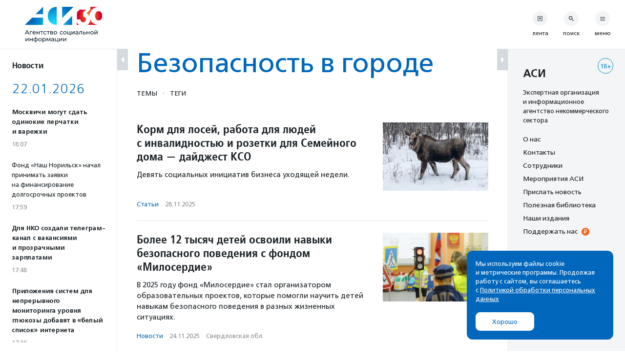

--- FILE ---
content_type: text/html; charset=UTF-8
request_url: https://asi.org.ru/tag/bezopasnost-v-gorode/
body_size: 32159
content:
<!DOCTYPE html>
<html class="no-js" lang="ru-RU" prefix="article: http://ogp.me/ns/article#">
<head>
    <meta charset="UTF-8">
    <meta name="viewport" content="width=device-width, initial-scale=1">
    <meta name="HandheldFriendly" content="True">
    <link rel="profile" href="http://gmpg.org/xfn/11">
    <meta http-equiv="X-UA-Compatible" content="IE=edge" />

    <meta name='robots' content='noindex, follow' />
	<style>img:is([sizes="auto" i], [sizes^="auto," i]) { contain-intrinsic-size: 3000px 1500px }</style>
			<link rel="icon" href="https://asi.org.ru/wp-content/themes/asi-teplitsa/assets/img/favicon/favicon-32x32.png" sizes="32x32" />
		<link rel="icon" href="https://asi.org.ru/wp-content/themes/asi-teplitsa/assets/img/favicon/favicon-192x192.png" sizes="192x192" />
		<link rel="apple-touch-icon" href="https://asi.org.ru/wp-content/themes/asi-teplitsa/assets/img/favicon/favicon-180x180.png" />
		<meta name="msapplication-TileImage" content="https://asi.org.ru/wp-content/themes/asi-teplitsa/assets/img/favicon/favicon-270x270.png" />
		
	<!-- This site is optimized with the Yoast SEO plugin v26.2 - https://yoast.com/wordpress/plugins/seo/ -->
	<title>безопасность в городе - все записи - Агентство социальной информации</title>
	<meta property="og:locale" content="ru_RU" />
	<meta property="og:type" content="article" />
	<meta property="og:title" content="безопасность в городе - все записи - Агентство социальной информации" />
	<meta property="og:url" content="https://asi.org.ru/tag/bezopasnost-v-gorode/" />
	<meta property="og:site_name" content="Агентство социальной информации" />
	<meta property="og:image" content="https://asi.org.ru/wp-content/uploads/2023/04/sharing-2023-04-05-opt.png" />
	<meta property="og:image:width" content="1200" />
	<meta property="og:image:height" content="630" />
	<meta property="og:image:type" content="image/png" />
	<meta name="twitter:card" content="summary_large_image" />
	<script type="application/ld+json" class="yoast-schema-graph">{"@context":"https://schema.org","@graph":[{"@type":"CollectionPage","@id":"https://asi.org.ru/tag/bezopasnost-v-gorode/","url":"https://asi.org.ru/tag/bezopasnost-v-gorode/","name":"безопасность в городе - все записи - Агентство социальной информации","isPartOf":{"@id":"https://asi.org.ru/#website"},"primaryImageOfPage":{"@id":"https://asi.org.ru/tag/bezopasnost-v-gorode/#primaryimage"},"image":{"@id":"https://asi.org.ru/tag/bezopasnost-v-gorode/#primaryimage"},"thumbnailUrl":"https://asi.org.ru/wp-content/uploads/2025/11/zivotnoe-na-ferme-gulaet-po-zasnezennoi-sel-skoi-mestnosti-v-severnoi-svecii.jpg","breadcrumb":{"@id":"https://asi.org.ru/tag/bezopasnost-v-gorode/#breadcrumb"},"inLanguage":"ru-RU"},{"@type":"ImageObject","inLanguage":"ru-RU","@id":"https://asi.org.ru/tag/bezopasnost-v-gorode/#primaryimage","url":"https://asi.org.ru/wp-content/uploads/2025/11/zivotnoe-na-ferme-gulaet-po-zasnezennoi-sel-skoi-mestnosti-v-severnoi-svecii.jpg","contentUrl":"https://asi.org.ru/wp-content/uploads/2025/11/zivotnoe-na-ferme-gulaet-po-zasnezennoi-sel-skoi-mestnosti-v-severnoi-svecii.jpg","width":1200,"height":800,"caption":"Фото: wirestock / Freepik"},{"@type":"BreadcrumbList","@id":"https://asi.org.ru/tag/bezopasnost-v-gorode/#breadcrumb","itemListElement":[{"@type":"ListItem","position":1,"name":"Главное меню","item":"https://asi.org.ru/"},{"@type":"ListItem","position":2,"name":"безопасность в городе"}]},{"@type":"WebSite","@id":"https://asi.org.ru/#website","url":"https://asi.org.ru/","name":"Агентство социальной информации","description":"Поддерживаем гражданские инициативы с 1994 года","publisher":{"@id":"https://asi.org.ru/#organization"},"alternateName":"АСИ","potentialAction":[{"@type":"SearchAction","target":{"@type":"EntryPoint","urlTemplate":"https://asi.org.ru/?s={search_term_string}"},"query-input":{"@type":"PropertyValueSpecification","valueRequired":true,"valueName":"search_term_string"}}],"inLanguage":"ru-RU"},{"@type":"Organization","@id":"https://asi.org.ru/#organization","name":"Агентство социальной информации","alternateName":"АСИ","url":"https://asi.org.ru/","logo":{"@type":"ImageObject","inLanguage":"ru-RU","@id":"https://asi.org.ru/#/schema/logo/image/","url":"https://asi.org.ru/wp-content/uploads/2023/02/about-logo.png","contentUrl":"https://asi.org.ru/wp-content/uploads/2023/02/about-logo.png","width":696,"height":696,"caption":"Агентство социальной информации"},"image":{"@id":"https://asi.org.ru/#/schema/logo/image/"}}]}</script>
	<!-- / Yoast SEO plugin. -->


<link rel='stylesheet' id='wp-block-library-css' href='https://asi.org.ru/wp-includes/css/dist/block-library/style.min.css' type='text/css' media='all' />
<style id='classic-theme-styles-inline-css' type='text/css'>
/*! This file is auto-generated */
.wp-block-button__link{color:#fff;background-color:#32373c;border-radius:9999px;box-shadow:none;text-decoration:none;padding:calc(.667em + 2px) calc(1.333em + 2px);font-size:1.125em}.wp-block-file__button{background:#32373c;color:#fff;text-decoration:none}
</style>
<style id='global-styles-inline-css' type='text/css'>
:root{--wp--preset--aspect-ratio--square: 1;--wp--preset--aspect-ratio--4-3: 4/3;--wp--preset--aspect-ratio--3-4: 3/4;--wp--preset--aspect-ratio--3-2: 3/2;--wp--preset--aspect-ratio--2-3: 2/3;--wp--preset--aspect-ratio--16-9: 16/9;--wp--preset--aspect-ratio--9-16: 9/16;--wp--preset--color--black: #10181D;--wp--preset--color--cyan-bluish-gray: #abb8c3;--wp--preset--color--white: #FFFFFF;--wp--preset--color--pale-pink: #f78da7;--wp--preset--color--vivid-red: #cf2e2e;--wp--preset--color--luminous-vivid-orange: #ff6900;--wp--preset--color--luminous-vivid-amber: #fcb900;--wp--preset--color--light-green-cyan: #7bdcb5;--wp--preset--color--vivid-green-cyan: #00d084;--wp--preset--color--pale-cyan-blue: #8ed1fc;--wp--preset--color--vivid-cyan-blue: #0693e3;--wp--preset--color--vivid-purple: #9b51e0;--wp--preset--color--blue: #0067BC;--wp--preset--color--orange: #F26419;--wp--preset--color--crayola: #0586CD;--wp--preset--color--columbia: #D5F2FE;--wp--preset--color--babyblue: #91C7F2;--wp--preset--color--slate: #7A878E;--wp--preset--color--aliceblue: #E5E9ED;--wp--preset--color--battleship: #838686;--wp--preset--color--cultured: #F4F5F6;--wp--preset--color--gainsboro: #D4DAE0;--wp--preset--gradient--vivid-cyan-blue-to-vivid-purple: linear-gradient(135deg,rgba(6,147,227,1) 0%,rgb(155,81,224) 100%);--wp--preset--gradient--light-green-cyan-to-vivid-green-cyan: linear-gradient(135deg,rgb(122,220,180) 0%,rgb(0,208,130) 100%);--wp--preset--gradient--luminous-vivid-amber-to-luminous-vivid-orange: linear-gradient(135deg,rgba(252,185,0,1) 0%,rgba(255,105,0,1) 100%);--wp--preset--gradient--luminous-vivid-orange-to-vivid-red: linear-gradient(135deg,rgba(255,105,0,1) 0%,rgb(207,46,46) 100%);--wp--preset--gradient--very-light-gray-to-cyan-bluish-gray: linear-gradient(135deg,rgb(238,238,238) 0%,rgb(169,184,195) 100%);--wp--preset--gradient--cool-to-warm-spectrum: linear-gradient(135deg,rgb(74,234,220) 0%,rgb(151,120,209) 20%,rgb(207,42,186) 40%,rgb(238,44,130) 60%,rgb(251,105,98) 80%,rgb(254,248,76) 100%);--wp--preset--gradient--blush-light-purple: linear-gradient(135deg,rgb(255,206,236) 0%,rgb(152,150,240) 100%);--wp--preset--gradient--blush-bordeaux: linear-gradient(135deg,rgb(254,205,165) 0%,rgb(254,45,45) 50%,rgb(107,0,62) 100%);--wp--preset--gradient--luminous-dusk: linear-gradient(135deg,rgb(255,203,112) 0%,rgb(199,81,192) 50%,rgb(65,88,208) 100%);--wp--preset--gradient--pale-ocean: linear-gradient(135deg,rgb(255,245,203) 0%,rgb(182,227,212) 50%,rgb(51,167,181) 100%);--wp--preset--gradient--electric-grass: linear-gradient(135deg,rgb(202,248,128) 0%,rgb(113,206,126) 100%);--wp--preset--gradient--midnight: linear-gradient(135deg,rgb(2,3,129) 0%,rgb(40,116,252) 100%);--wp--preset--font-size--small: 13px;--wp--preset--font-size--medium: 21px;--wp--preset--font-size--large: 32px;--wp--preset--font-size--x-large: 42px;--wp--preset--font-size--normal: 16px;--wp--preset--spacing--20: 0.44rem;--wp--preset--spacing--30: 0.67rem;--wp--preset--spacing--40: 1rem;--wp--preset--spacing--50: 1.5rem;--wp--preset--spacing--60: 2.25rem;--wp--preset--spacing--70: 3.38rem;--wp--preset--spacing--80: 5.06rem;--wp--preset--shadow--natural: 6px 6px 9px rgba(0, 0, 0, 0.2);--wp--preset--shadow--deep: 12px 12px 50px rgba(0, 0, 0, 0.4);--wp--preset--shadow--sharp: 6px 6px 0px rgba(0, 0, 0, 0.2);--wp--preset--shadow--outlined: 6px 6px 0px -3px rgba(255, 255, 255, 1), 6px 6px rgba(0, 0, 0, 1);--wp--preset--shadow--crisp: 6px 6px 0px rgba(0, 0, 0, 1);}:where(.is-layout-flex){gap: 0.5em;}:where(.is-layout-grid){gap: 0.5em;}body .is-layout-flex{display: flex;}.is-layout-flex{flex-wrap: wrap;align-items: center;}.is-layout-flex > :is(*, div){margin: 0;}body .is-layout-grid{display: grid;}.is-layout-grid > :is(*, div){margin: 0;}:where(.wp-block-columns.is-layout-flex){gap: 2em;}:where(.wp-block-columns.is-layout-grid){gap: 2em;}:where(.wp-block-post-template.is-layout-flex){gap: 1.25em;}:where(.wp-block-post-template.is-layout-grid){gap: 1.25em;}.has-black-color{color: var(--wp--preset--color--black) !important;}.has-cyan-bluish-gray-color{color: var(--wp--preset--color--cyan-bluish-gray) !important;}.has-white-color{color: var(--wp--preset--color--white) !important;}.has-pale-pink-color{color: var(--wp--preset--color--pale-pink) !important;}.has-vivid-red-color{color: var(--wp--preset--color--vivid-red) !important;}.has-luminous-vivid-orange-color{color: var(--wp--preset--color--luminous-vivid-orange) !important;}.has-luminous-vivid-amber-color{color: var(--wp--preset--color--luminous-vivid-amber) !important;}.has-light-green-cyan-color{color: var(--wp--preset--color--light-green-cyan) !important;}.has-vivid-green-cyan-color{color: var(--wp--preset--color--vivid-green-cyan) !important;}.has-pale-cyan-blue-color{color: var(--wp--preset--color--pale-cyan-blue) !important;}.has-vivid-cyan-blue-color{color: var(--wp--preset--color--vivid-cyan-blue) !important;}.has-vivid-purple-color{color: var(--wp--preset--color--vivid-purple) !important;}.has-black-background-color{background-color: var(--wp--preset--color--black) !important;}.has-cyan-bluish-gray-background-color{background-color: var(--wp--preset--color--cyan-bluish-gray) !important;}.has-white-background-color{background-color: var(--wp--preset--color--white) !important;}.has-pale-pink-background-color{background-color: var(--wp--preset--color--pale-pink) !important;}.has-vivid-red-background-color{background-color: var(--wp--preset--color--vivid-red) !important;}.has-luminous-vivid-orange-background-color{background-color: var(--wp--preset--color--luminous-vivid-orange) !important;}.has-luminous-vivid-amber-background-color{background-color: var(--wp--preset--color--luminous-vivid-amber) !important;}.has-light-green-cyan-background-color{background-color: var(--wp--preset--color--light-green-cyan) !important;}.has-vivid-green-cyan-background-color{background-color: var(--wp--preset--color--vivid-green-cyan) !important;}.has-pale-cyan-blue-background-color{background-color: var(--wp--preset--color--pale-cyan-blue) !important;}.has-vivid-cyan-blue-background-color{background-color: var(--wp--preset--color--vivid-cyan-blue) !important;}.has-vivid-purple-background-color{background-color: var(--wp--preset--color--vivid-purple) !important;}.has-black-border-color{border-color: var(--wp--preset--color--black) !important;}.has-cyan-bluish-gray-border-color{border-color: var(--wp--preset--color--cyan-bluish-gray) !important;}.has-white-border-color{border-color: var(--wp--preset--color--white) !important;}.has-pale-pink-border-color{border-color: var(--wp--preset--color--pale-pink) !important;}.has-vivid-red-border-color{border-color: var(--wp--preset--color--vivid-red) !important;}.has-luminous-vivid-orange-border-color{border-color: var(--wp--preset--color--luminous-vivid-orange) !important;}.has-luminous-vivid-amber-border-color{border-color: var(--wp--preset--color--luminous-vivid-amber) !important;}.has-light-green-cyan-border-color{border-color: var(--wp--preset--color--light-green-cyan) !important;}.has-vivid-green-cyan-border-color{border-color: var(--wp--preset--color--vivid-green-cyan) !important;}.has-pale-cyan-blue-border-color{border-color: var(--wp--preset--color--pale-cyan-blue) !important;}.has-vivid-cyan-blue-border-color{border-color: var(--wp--preset--color--vivid-cyan-blue) !important;}.has-vivid-purple-border-color{border-color: var(--wp--preset--color--vivid-purple) !important;}.has-vivid-cyan-blue-to-vivid-purple-gradient-background{background: var(--wp--preset--gradient--vivid-cyan-blue-to-vivid-purple) !important;}.has-light-green-cyan-to-vivid-green-cyan-gradient-background{background: var(--wp--preset--gradient--light-green-cyan-to-vivid-green-cyan) !important;}.has-luminous-vivid-amber-to-luminous-vivid-orange-gradient-background{background: var(--wp--preset--gradient--luminous-vivid-amber-to-luminous-vivid-orange) !important;}.has-luminous-vivid-orange-to-vivid-red-gradient-background{background: var(--wp--preset--gradient--luminous-vivid-orange-to-vivid-red) !important;}.has-very-light-gray-to-cyan-bluish-gray-gradient-background{background: var(--wp--preset--gradient--very-light-gray-to-cyan-bluish-gray) !important;}.has-cool-to-warm-spectrum-gradient-background{background: var(--wp--preset--gradient--cool-to-warm-spectrum) !important;}.has-blush-light-purple-gradient-background{background: var(--wp--preset--gradient--blush-light-purple) !important;}.has-blush-bordeaux-gradient-background{background: var(--wp--preset--gradient--blush-bordeaux) !important;}.has-luminous-dusk-gradient-background{background: var(--wp--preset--gradient--luminous-dusk) !important;}.has-pale-ocean-gradient-background{background: var(--wp--preset--gradient--pale-ocean) !important;}.has-electric-grass-gradient-background{background: var(--wp--preset--gradient--electric-grass) !important;}.has-midnight-gradient-background{background: var(--wp--preset--gradient--midnight) !important;}.has-small-font-size{font-size: var(--wp--preset--font-size--small) !important;}.has-medium-font-size{font-size: var(--wp--preset--font-size--medium) !important;}.has-large-font-size{font-size: var(--wp--preset--font-size--large) !important;}.has-x-large-font-size{font-size: var(--wp--preset--font-size--x-large) !important;}
:where(.wp-block-post-template.is-layout-flex){gap: 1.25em;}:where(.wp-block-post-template.is-layout-grid){gap: 1.25em;}
:where(.wp-block-columns.is-layout-flex){gap: 2em;}:where(.wp-block-columns.is-layout-grid){gap: 2em;}
:root :where(.wp-block-pullquote){font-size: 1.5em;line-height: 1.6;}
</style>
<link rel='stylesheet' id='messg-design-css' href='https://asi.org.ru/wp-content/themes/asi-teplitsa/assets/rev/bundle-v4-9313b299c5.css' type='text/css' media='all' />

                <script>
                    document.documentElement.classList.add("leyka-js");
                </script>
                <style>
                    :root {
                        --color-main: 		#1db318;
                        --color-main-dark: 	#1aa316;
                        --color-main-light: #acebaa;
                    }
                </style>

                <script>document.documentElement.className += " js";</script>
		<script>document.documentElement.className = document.documentElement.className.replace("no-js","js");</script>
	<meta name="author" content="Дарья Менделеева" />		<style type="text/css" id="wp-custom-css">
			.wp-block-heading {
	margin-bottom: 1em;
}

.smi-note__text a {
	color: inherit;
}

.about__logo .asi-logo-30-mobile {
	display: none;
}		</style>
		</head>
<body
    x-data="{locked:false}"
    @body-lock.window="locked=true"
    @body-unlock.window="locked=false"
    :class="{
        'is-locked': locked || $store.layoutParts.bodyLocked(),
        'is-supernav': $store.layoutParts.bodySupernav(),
        'left-close': !$store.layoutParts.left,
        'right-close': !$store.layoutParts.right,
    }"
    id="top" class="archive tag tag-bezopasnost-v-gorode tag-34777 wp-embed-responsive wp-theme-asi-teplitsa">
<a
    class="skip-link screen-reader-text"
    href="#content">Перейти к содержанию</a>

<div
    x-data="{}"
    :class="{'has-supernav': $store.layoutParts.supernav || $store.layoutParts.searchmodal }"
    class="the-site"><div class="layout">

<div
    x-data="{}"
    :class="{
        'is-mobile-open': $store.layoutParts.left_mobile,
        'is-mobile-closed': !$store.layoutParts.left_mobile,
        'under-sticky': $store.layoutParts.sticky_mobile
    }"
    class="layout__left"><script>
function leftColumn() {
	return  {

		toggle: function( e ) {
			this.$store.layoutParts.left = !this.$store.layoutParts.left;

			if( this.$store.layoutParts.left ) {
				// remove cookie
				docCookies.removeItem('left_close', "/" );
			}
			else {
				// add cookie
				docCookies.setItem('left_close', 1, null, "/");
			}
		},

		isCompactVisible: function() {
			
			if(this.$store.layoutParts.isMobileLayout()) {
				return false;
			}

			if(this.$store.layoutParts.left) {
				return false;
			}

			return true;
		},

		isFullpartVisible: function() {

			if(this.$store.layoutParts.isMobileLayout()) {
				return true;
			}

			if(!this.$store.layoutParts.left) {
				return false;
			}
			
			return true;
		},
	}
}
</script>
<div
	x-data="leftColumn"
	:class="$store.layoutParts.left ? 'is-open' : 'is-closed'"
	class="side-column side-column--left">

	<div class="side-column__header">
		<div class="site-branding">
			<a href="https://asi.org.ru/" class="site-branding__link">
					<img src="https://asi.org.ru/wp-content/themes/asi-teplitsa/assets/img/asi-logo-30-vertical.svg" class="asi-logo-30-desktop" alt="Агентство социальной информации">
	<img src="https://asi.org.ru/wp-content/themes/asi-teplitsa/assets/img/asi-logo-30.svg" class="asi-logo-30-mobile" alt="Агентство социальной информации">
				</a>
		</div>
	</div>

	<div class="side-column__content side-roll side-roll--left">
		<div class="side-roll__trigger">
			<button
				@click.prevent="toggle"
				class="column-trigger column-trigger--left">
				<svg class='svg-icon icon-triangle-left'><use xlink:href='https://asi.org.ru/wp-content/themes/asi-teplitsa/assets/rev/svg-0812d9b2d0.svg#icon-triangle-left' /></svg></button>
		</div>

		<div
			x-show="isCompactVisible"
			x-cloak
			class="side-roll__compact side-compact">

			<div class="side-compact__title side_feed">
				<div class="title-as-label">
					Новости				</div>
			</div>
		</div>

		<div
			x-show="isFullpartVisible"
			x-transition
			class="side-roll__content left-roll left-roll--side_feed">
			
			<div class="left-roll__frame">
				<div class="left-roll__title">
					Новости				</div>

				<div class="left-roll__frame-content left-frame">
					<div class="left-scroll">
													<div class='shortnews'><div class='shortnews__date'>22.01.2026</div><div class='shortnews__item'>    <article class="news-compact news-compact--important">
        <a href="https://asi.org.ru/news/2026/01/22/moskvichi-mogut-sdat-odinokie-perchatki-i-varezhki/" class="news-compact__link card-link">
                    <div class="news-compact__title">
            Москвичи могут сдать одинокие перчатки и варежки        </div>
                        <div class="news-compact__meta">
            <div class='metalist card'><span class='0 order-1'>18:07</span></div>        </div>
            </a>
    </article>
    </div><div class='shortnews__item'>    <article class="news-compact">
        <a href="https://asi.org.ru/news/2026/01/22/fond-nash-norilsk-nachal-prinimat-zayavki-na-finansirovanie-dolgosrochnyh-proektov/" class="news-compact__link card-link">
                    <div class="news-compact__title">
            Фонд «Наш Норильск» начал принимать заявки на финансирование долгосрочных проектов        </div>
                        <div class="news-compact__meta">
            <div class='metalist card'><span class='0 order-1'>17:59</span></div>        </div>
            </a>
    </article>
    </div><div class='shortnews__item'>    <article class="news-compact news-compact--important">
        <a href="https://asi.org.ru/news/2026/01/22/dlya-nko-sozdali-telegram-kanal-s-vakansiyami-i-prozrachnymi-zarplatami/" class="news-compact__link card-link">
                    <div class="news-compact__title">
            Для НКО создали телеграм-канал с вакансиями и прозрачными зарплатами        </div>
                        <div class="news-compact__meta">
            <div class='metalist card'><span class='0 order-1'>17:48</span></div>        </div>
            </a>
    </article>
    </div><div class='shortnews__item'>    <article class="news-compact news-compact--important">
        <a href="https://asi.org.ru/news/2026/01/22/prilozheniya-sistem-dlya-nepreryvnogo-monitoringa-urovnya-glyukozy-dobavyat-v-belyj-spisok/" class="news-compact__link card-link">
                    <div class="news-compact__title">
            Приложения систем для непрерывного мониторинга уровня глюкозы добавят в «белый список» интернета        </div>
                        <div class="news-compact__meta">
            <div class='metalist card'><span class='0 order-1'>17:36</span></div>        </div>
            </a>
    </article>
    </div><div class='shortnews__item'>    <article class="news-compact">
        <a href="https://asi.org.ru/report/2026/01/22/onlain-gid-po-igram-pomozhet-ukrepit-emoczionalnye-svyazi-v-semyah/" class="news-compact__link card-link">
                    <div class="news-compact__title">
            Онлайн-гид по играм поможет укрепить эмоциональные связи в семьях        </div>
                        <div class="news-compact__meta">
            <div class='metalist card'><span class='0 order-1'>17:24</span><span class='sep'>&middot;</span><span class='1 order-2'>Прислано НКО</span></div>        </div>
            </a>
    </article>
    </div><div class='shortnews__item'>    <article class="news-compact">
        <a href="https://asi.org.ru/news/2026/01/22/startoval-grantovyj-konkurs-podderzhki-soczialnyh-inicziativ-stalnoe-derevo/" class="news-compact__link card-link">
                    <div class="news-compact__title">
            Стартовал грантовый конкурс поддержки социальных инициатив «Стальное дерево»        </div>
                        <div class="news-compact__meta">
            <div class='metalist card'><span class='0 order-1'>17:05</span></div>        </div>
            </a>
    </article>
    </div><div class='shortnews__banner'>	<div
		x-data="targaItem('left_top')"
		x-cloak
		x-show="visible"
		x-transition
		:class="{ 
			'targa--left_top': visible, 
			'targa--hidden': !visible, 
			'targa--hidden-on-desktop': hide_on_desktop, 
			'targa--hidden-on-mobile': hide_on_mobile 
		}"
		class="targa">
			<a :href="link" class="targa__link" target="_blank" rel="noopener,nofollow">
				<img :src="src" :alt="title" class="common">
				<template x-if="mobile">
					<img :src="mobile" :alt="title" class="mobile">
				</template>
			</a>
		</div>
	</div><div class='shortnews__item'>    <article class="news-compact">
        <a href="https://asi.org.ru/report/2026/01/22/nochlezhka-obyavila-sbor-spasatelnyh-odeyal-dlya-bezdomnyh-lyudei/" class="news-compact__link card-link">
                    <div class="news-compact__title">
            «Ночлежка» объявила сбор спасательных одеял для бездомных людей        </div>
                        <div class="news-compact__meta">
            <div class='metalist card'><span class='0 order-1'>16:15</span><span class='sep'>&middot;</span><span class='1 order-2'>Прислано НКО</span></div>        </div>
            </a>
    </article>
    </div><div class='shortnews__item'>    <article class="news-compact">
        <a href="https://asi.org.ru/report/2026/01/22/roditeli-detei-s-narusheniyami-rechi-priglashayutsya-k-uchastiyu-v-oprose-ob-adk/" class="news-compact__link card-link">
                    <div class="news-compact__title">
            Родители детей с нарушениями речи приглашаются к участию в опросе об АДК        </div>
                        <div class="news-compact__meta">
            <div class='metalist card'><span class='0 order-1'>14:50</span><span class='sep'>&middot;</span><span class='1 order-2'>Прислано НКО</span></div>        </div>
            </a>
    </article>
    </div><div class='shortnews__item'>    <article class="news-compact news-compact--important">
        <a href="https://asi.org.ru/news/2026/01/22/dlya-raboty-na-telefone-doveriya-dlya-muzhchin-trebuyutsya-volontery-psihologi/" class="news-compact__link card-link">
                    <div class="news-compact__title">
            Для работы на телефоне доверия для мужчин требуются волонтеры-психологи        </div>
                        <div class="news-compact__meta">
            <div class='metalist card'><span class='0 order-1'>13:26</span></div>        </div>
            </a>
    </article>
    </div><div class='shortnews__item'>    <article class="news-compact">
        <a href="https://asi.org.ru/news/2026/01/22/v-moskve-obyavlen-konkurs-put-k-karere-dlya-molodyh-speczialistov-s-invalidnostyu/" class="news-compact__link card-link">
                    <div class="news-compact__title">
            В Москве объявлен конкурс «Путь к карьере» для молодых специалистов с инвалидностью        </div>
                        <div class="news-compact__meta">
            <div class='metalist card'><span class='0 order-1'>12:36</span></div>        </div>
            </a>
    </article>
    </div><div class='shortnews__item'>    <article class="news-compact">
        <a href="https://asi.org.ru/report/2026/01/22/nachal-rabotu-czentr-kompetenczij-fonda-najdi-semyu/" class="news-compact__link card-link">
                    <div class="news-compact__title">
            Начал работу центр компетенций фонда «Найди семью»        </div>
                        <div class="news-compact__meta">
            <div class='metalist card'><span class='0 order-1'>12:35</span><span class='sep'>&middot;</span><span class='1 order-2'>Прислано НКО</span></div>        </div>
            </a>
    </article>
    </div><div class='shortnews__item'>    <article class="news-compact news-compact--important">
        <a href="https://asi.org.ru/news/2026/01/22/agentstvo-soczialnoj-informaczii-otkrylo-biblioteku-dlya-nko/" class="news-compact__link card-link">
                    <div class="news-compact__title">
            Агентство социальной информации открыло библиотеку полезного контента для НКО        </div>
                        <div class="news-compact__meta">
            <div class='metalist card'><span class='0 order-1'>11:38</span></div>        </div>
            </a>
    </article>
    </div><div class='shortnews__item'>    <article class="news-compact">
        <a href="https://asi.org.ru/report/2026/01/22/blagotvoritelnaya-lyzhnya-samoe-vremya-zhit-proidet-v-den-vseh-vlyublennyh/" class="news-compact__link card-link">
                    <div class="news-compact__title">
            Благотворительная лыжня «Самое время жить» пройдет в День всех влюбленных        </div>
                        <div class="news-compact__meta">
            <div class='metalist card'><span class='0 order-1'>10:32</span><span class='sep'>&middot;</span><span class='1 order-2'>Прислано НКО</span></div>        </div>
            </a>
    </article>
    </div><div class='shortnews__date'>21.01.2026</div><div class='shortnews__item'>    <article class="news-compact">
        <a href="https://asi.org.ru/news/2026/01/21/mezhregionalnye-etapy-festivalya-inklyuziv-dens-proidut-vesnoi-2026-goda/" class="news-compact__link card-link">
                    <div class="news-compact__title">
            Межрегиональные этапы фестиваля «Инклюзив Дэнс» пройдут весной 2026 года        </div>
                        <div class="news-compact__meta">
            <div class='metalist card'><span class='0 order-1'>16:41</span></div>        </div>
            </a>
    </article>
    </div><div class='shortnews__item'>    <article class="news-compact news-compact--important">
        <a href="https://asi.org.ru/news/2026/01/21/v-programmu-oms-vklyuchili-neinvazivnoe-prenatalnoe-testirovanie/" class="news-compact__link card-link">
                    <div class="news-compact__title">
            В программу ОМС включили неинвазивное пренатальное тестирование        </div>
                        <div class="news-compact__meta">
            <div class='metalist card'><span class='0 order-1'>16:25</span></div>        </div>
            </a>
    </article>
    </div><div class='shortnews__banner'>	<div
		x-data="targaItem('left_bottom')"
		x-cloak
		x-show="visible"
		x-transition
		:class="{ 
			'targa--left_bottom': visible, 
			'targa--hidden': !visible, 
			'targa--hidden-on-desktop': hide_on_desktop, 
			'targa--hidden-on-mobile': hide_on_mobile 
		}"
		class="targa">
			<a :href="link" class="targa__link" target="_blank" rel="noopener,nofollow">
				<img :src="src" :alt="title" class="common">
				<template x-if="mobile">
					<img :src="mobile" :alt="title" class="mobile">
				</template>
			</a>
		</div>
	</div><div class='shortnews__item'>    <article class="news-compact">
        <a href="https://asi.org.ru/report/2026/01/21/fond-sdelaem-vmeste-otkryl-sbor-pomoshhi-postradavshim-pri-atake-bpla-v-adygee/" class="news-compact__link card-link">
                    <div class="news-compact__title">
            Фонд «Сделаем вместе» открыл сбор помощи пострадавшим при атаке БПЛА в Адыгее        </div>
                        <div class="news-compact__meta">
            <div class='metalist card'><span class='0 order-1'>16:24</span><span class='sep'>&middot;</span><span class='1 order-2'>Прислано НКО</span></div>        </div>
            </a>
    </article>
    </div><div class='shortnews__item'>    <article class="news-compact">
        <a href="https://asi.org.ru/news/2026/01/21/det-v-bolniczah-i-soczialnyh-czentrah-poluchili-450-tysyach-knig-ot-fesco/" class="news-compact__link card-link">
                    <div class="news-compact__title">
            FESCO передал детям в больницах, социальных центрах и библиотеках больше 450 тысяч книг        </div>
                        <div class="news-compact__meta">
            <div class='metalist card'><span class='0 order-1'>14:24</span></div>        </div>
            </a>
    </article>
    </div><div class='shortnews__item'>    <article class="news-compact">
        <a href="https://asi.org.ru/report/2026/01/21/moskvicham-predlagayut-proiti-besplatnye-kursy-perepodgotovki-s-trudoustroistvom/" class="news-compact__link card-link">
                    <div class="news-compact__title">
            Москвичам предлагают пройти бесплатные курсы переподготовки с трудоустройством        </div>
                        <div class="news-compact__meta">
            <div class='metalist card'><span class='0 order-1'>13:30</span><span class='sep'>&middot;</span><span class='1 order-2'>Прислано НКО</span></div>        </div>
            </a>
    </article>
    </div><div class='shortnews__item'>    <article class="news-compact">
        <a href="https://asi.org.ru/report/2026/01/21/kuhnya-nko-otkryla-nabor-na-onlain-masterskie-po-oczenke-grantovyh-zayavok/" class="news-compact__link card-link">
                    <div class="news-compact__title">
            «Кухня НКО» открыла набор на онлайн-мастерские по оценке грантовых заявок        </div>
                        <div class="news-compact__meta">
            <div class='metalist card'><span class='0 order-1'>12:50</span><span class='sep'>&middot;</span><span class='1 order-2'>Прислано НКО</span></div>        </div>
            </a>
    </article>
    </div><div class='shortnews__item'>    <article class="news-compact news-compact--important">
        <a href="https://asi.org.ru/news/2026/01/21/klyuchevoj-test-na-vpch-vklyuchili-v-besplatnuyu-dispanserizacziyu-dlya-zhenshhin/" class="news-compact__link card-link">
                    <div class="news-compact__title">
            Анализ на ВПЧ включили в бесплатную диспансеризацию для женщин        </div>
                        <div class="news-compact__meta">
            <div class='metalist card'><span class='0 order-1'>12:47</span></div>        </div>
            </a>
    </article>
    </div><div class='shortnews__item'>    <article class="news-compact">
        <a href="https://asi.org.ru/news/2026/01/21/v-naczionalnoj-biblioteke-yakutii-obuchat-ai-ozvuchivat-olonho/" class="news-compact__link card-link">
                    <div class="news-compact__title">
            В Национальной библиотеке Якутии обучат искусственный интеллект озвучивать древний эпос Олонхо        </div>
                        <div class="news-compact__meta">
            <div class='metalist card'><span class='0 order-1'>12:24</span></div>        </div>
            </a>
    </article>
    </div><div class='shortnews__item'>    <article class="news-compact news-compact--important">
        <a href="https://asi.org.ru/news/2026/01/21/v-gosdumu-vnesli-zakonoproekt-o-edinoi-sisteme-podderzhki-detskih-i-molodezhnyh-nko/" class="news-compact__link card-link">
                    <div class="news-compact__title">
            В Госдуму внесли законопроект о единой системе поддержки детских и молодежных НКО        </div>
                        <div class="news-compact__meta">
            <div class='metalist card'><span class='0 order-1'>12:00</span></div>        </div>
            </a>
    </article>
    </div><div class='shortnews__item'>    <article class="news-compact">
        <a href="https://asi.org.ru/report/2026/01/21/klub-dobryakov-provedet-yuridicheskii-onlain-marafon/" class="news-compact__link card-link">
                    <div class="news-compact__title">
            «Клуб добряков» проведет юридический онлайн-марафон        </div>
                        <div class="news-compact__meta">
            <div class='metalist card'><span class='0 order-1'>11:45</span><span class='sep'>&middot;</span><span class='1 order-2'>Прислано НКО</span></div>        </div>
            </a>
    </article>
    </div><div class='shortnews__item'>    <article class="news-compact">
        <a href="https://asi.org.ru/report/2026/01/21/v-permi-nachalas-devyataya-akcziya-umnozhaj-lyubov/" class="news-compact__link card-link">
                    <div class="news-compact__title">
            В Перми в девятый раз пройдет акция «Умножай любовь»         </div>
                        <div class="news-compact__meta">
            <div class='metalist card'><span class='0 order-1'>10:32</span><span class='sep'>&middot;</span><span class='1 order-2'>Прислано НКО</span></div>        </div>
            </a>
    </article>
    </div><div class='shortnews__date'>20.01.2026</div><div class='shortnews__item'>    <article class="news-compact news-compact--important">
        <a href="https://asi.org.ru/news/2026/01/20/rossijskij-krasnyj-krest-predupredil-o-novoj-volne-moshennichestva-ot-imeni-organizaczii/" class="news-compact__link card-link">
                    <div class="news-compact__title">
            Российский Красный Крест предупредил о новой волне мошенничества от имени организации        </div>
                        <div class="news-compact__meta">
            <div class='metalist card'><span class='0 order-1'>17:50</span></div>        </div>
            </a>
    </article>
    </div><div class='shortnews__item'>    <article class="news-compact">
        <a href="https://asi.org.ru/news/2026/01/20/vladimir-mashkov-i-volontery-obyavili-ob-akczii-dlya-pomoshhi-veteranam-sczeny-v-pervyj-den-artista/" class="news-compact__link card-link">
                    <div class="news-compact__title">
            Владимир Машков и волонтеры культуры объявили акцию помощи ветеранам сцены        </div>
                        <div class="news-compact__meta">
            <div class='metalist card'><span class='0 order-1'>17:41</span></div>        </div>
            </a>
    </article>
    </div><div class='shortnews__item'>    <article class="news-compact">
        <a href="https://asi.org.ru/news/2026/01/20/zakanchivaetsya-priem-zayavok-na-novogodnij-marafon-partnerstv/" class="news-compact__link card-link">
                    <div class="news-compact__title">
            Заканчивается прием заявок на новогодний марафон партнерств на Добро.рф        </div>
                        <div class="news-compact__meta">
            <div class='metalist card'><span class='0 order-1'>17:15</span></div>        </div>
            </a>
    </article>
    </div><div class='shortnews__item'>    <article class="news-compact">
        <a href="https://asi.org.ru/news/2026/01/20/v-moskve-otkryt-nabor-v-besplatnuyu-shkolu-dobrovolnyh-lesnyh-pozharnyh/" class="news-compact__link card-link">
                    <div class="news-compact__title">
            В Москве волонтеров научат тушить лесные пожары        </div>
                        <div class="news-compact__meta">
            <div class='metalist card'><span class='0 order-1'>16:05</span></div>        </div>
            </a>
    </article>
    </div><div class='shortnews__item'>    <article class="news-compact news-compact--important">
        <a href="https://asi.org.ru/news/2026/01/20/otkryt-katalog-obektov-kulturnogo-naslediya-nuzhdayushhihsya-v-spasenii/" class="news-compact__link card-link">
                    <div class="news-compact__title">
            Проект «Консервация» опубликовал каталог объектов культурного наследия, нуждающихся в спасении        </div>
                        <div class="news-compact__meta">
            <div class='metalist card'><span class='0 order-1'>15:38</span></div>        </div>
            </a>
    </article>
    </div><div class='shortnews__item'>    <article class="news-compact">
        <a href="https://asi.org.ru/report/2026/01/20/na-planete-otkryt-sbor-na-vosstanovlenie-vodonapornoi-bashni-na-baikale/" class="news-compact__link card-link">
                    <div class="news-compact__title">
            На «Планете» открыт сбор на восстановление водонапорной башни на Байкале        </div>
                        <div class="news-compact__meta">
            <div class='metalist card'><span class='0 order-1'>15:15</span><span class='sep'>&middot;</span><span class='1 order-2'>Прислано НКО</span></div>        </div>
            </a>
    </article>
    </div><div class='shortnews__all'><a href='https://asi.org.ru/ngonews/' class=''>Все новости</a></div></div>											</div>
				</div>
			</div>

		</div><!-- /.left-roll -->

	</div><!-- /.side-column__content -->

</div><!-- /.side-column -->
</div>

<div id="content" class="layout__center">

    <script>
    function mobileHeader() {
        return {
            supernavHeight: 0,
            sticky: false,
            headerHeight: 113,
            navHeight: 38,
            stickyLimit: 113,

            init: function() {
                this.stickyUpdate();
            },

            onResize: function() {
                this.stickyUpdate(); 
            },

            onScroll: function() {
                this.stickyUpdate();
            },

            stickyUpdate: function() {
                const st = parseInt(this.getscrollTop());

                if ( st >= this.stickyLimit ) {
                    this.sticky = true;
                    this.$store.layoutParts.sticky_mobile = true;
                }
                else {
                    this.sticky = false;
                    this.$store.layoutParts.sticky_mobile = false;
                }
            },

            getscrollTop() {
                return document.documentElement.scrollTop || document.body.scrollTop;
            },

            toggleLeft: function( ev ) {

                this.$store.layoutParts.left_mobile = !this.$store.layoutParts.left_mobile;

                if( this.$store.layoutParts.left_mobile  ) {
                    // close other panels 
                    this.$store.layoutParts.right_mobile = false;
                    this.$store.layoutParts.supernav_mobile = false;
                    this.$store.layoutParts.searchmodal = false;
                }
            },

            toggleRight: function( ev ) {

                this.$store.layoutParts.right_mobile = !this.$store.layoutParts.right_mobile;

                if( this.$store.layoutParts.right_mobile  ) {
                    // close other panels 
                    this.$store.layoutParts.left_mobile = false;
                    this.$store.layoutParts.supernav_mobile = false;
                    this.$store.layoutParts.searchmodal = false;
                }
            },
            
            toggleMenu: function( ev ) {
                this.$store.layoutParts.supernav_mobile = !this.$store.layoutParts.supernav_mobile;

                if( this.$store.layoutParts.supernav_mobile  ) {
                    // close other panels 
                    this.$store.layoutParts.left_mobile = false;
                    this.$store.layoutParts.right_mobile = false;
                    this.$store.layoutParts.searchmodal = false;
                }
            },

            toggleSearch: function( ev ) {
                this.$store.layoutParts.searchmodal = !this.$store.layoutParts.searchmodal;

                if( this.$store.layoutParts.searchmodal  ) {
                    // close other panels 
                    this.$store.layoutParts.supernav_mobile  = false;
                    this.$store.layoutParts.left_mobile = false;
                    this.$store.layoutParts.right_mobile = false;
                }
            }
        }
    }
</script>
<div
    x-data="mobileHeader()"
    @resize.window="onResize"
    @scroll.window="onScroll"
    id="js-mobile-header"
    :class="{'sticky': sticky}"
    class="mobile-header">

    <div class="mobile-header__logo">
        <div class="site-branding">
            <a href="https://asi.org.ru/" class="site-branding__link">
                	<img src="https://asi.org.ru/wp-content/themes/asi-teplitsa/assets/img/asi-logo-30-vertical.svg" class="asi-logo-30-desktop" alt="Агентство социальной информации">
	<img src="https://asi.org.ru/wp-content/themes/asi-teplitsa/assets/img/asi-logo-30.svg" class="asi-logo-30-mobile" alt="Агентство социальной информации">
	            </a>
        </div>
    </div>

    <div class="mobile-header__nav js-nav-panel">

        <div class="mobile-header__trigger">
            <a
                @click.prevent="toggleLeft($event)"
                :class="{'is-active ': $store.layoutParts.left_mobile}"
                href="#" class="mobile-nav-trigger">
                <span class="label">Новости</span>
                <span class="icon">
                    <svg class='svg-icon icon-dot'><use xlink:href='https://asi.org.ru/wp-content/themes/asi-teplitsa/assets/rev/svg-0812d9b2d0.svg#icon-dot' /></svg>                    <svg class='svg-icon icon-close-round'><use xlink:href='https://asi.org.ru/wp-content/themes/asi-teplitsa/assets/rev/svg-0812d9b2d0.svg#icon-close-round' /></svg>                </span>
            </a>
        </div>

        <div class="mobile-header__trigger">
            <a
                @click.prevent="toggleRight($event)"
                :class="{'is-active ': $store.layoutParts.right_mobile}"
                href="#" class="mobile-nav-trigger">
                <span class="label">Сервисы</span>
                <span class="icon">
                    <svg class='svg-icon icon-gear-light'><use xlink:href='https://asi.org.ru/wp-content/themes/asi-teplitsa/assets/rev/svg-0812d9b2d0.svg#icon-gear-light' /></svg>                    <svg class='svg-icon icon-close-round'><use xlink:href='https://asi.org.ru/wp-content/themes/asi-teplitsa/assets/rev/svg-0812d9b2d0.svg#icon-close-round' /></svg>                </span>
            </a>
        </div>

        <div class="mobile-header__trigger">
           <a
                @click.prevent="toggleSearch($event)"
                :class="{'is-active ': $store.layoutParts.searchmodal}"
                href="#" class="mobile-nav-trigger">
               <span class="label">Поиск</span>
                <span class="icon">
                    <svg class='svg-icon icon-search-alt'><use xlink:href='https://asi.org.ru/wp-content/themes/asi-teplitsa/assets/rev/svg-0812d9b2d0.svg#icon-search-alt' /></svg>                    <svg class='svg-icon icon-close-round'><use xlink:href='https://asi.org.ru/wp-content/themes/asi-teplitsa/assets/rev/svg-0812d9b2d0.svg#icon-close-round' /></svg>                </span>
           </a>
        </div>

        <div class="mobile-header__trigger">
           <a
                @click.prevent="toggleMenu($event)"
                :class="{'is-active ': $store.layoutParts.supernav_mobile}"
                href="#" class="mobile-nav-trigger">
               <span class="label">Меню</span>
                <span class="icon">
                    <svg class='svg-icon icon-menu-light'><use xlink:href='https://asi.org.ru/wp-content/themes/asi-teplitsa/assets/rev/svg-0812d9b2d0.svg#icon-menu-light' /></svg>                    <svg class='svg-icon icon-close-round'><use xlink:href='https://asi.org.ru/wp-content/themes/asi-teplitsa/assets/rev/svg-0812d9b2d0.svg#icon-close-round' /></svg>                </span>
           </a>
        </div>
        
    </div><!-- /js-nav-panel -->

</div>

    <div class="center-column">
        <div class="center-column__age"><div class="age-badge">18+</div>
	</div>
        <div class="center-column__header">	<div
		x-data="targaItem('top')"
		x-cloak
		x-show="visible"
		x-transition
		:class="{ 
			'targa--top': visible, 
			'targa--hidden': !visible, 
			'targa--hidden-on-desktop': hide_on_desktop, 
			'targa--hidden-on-mobile': hide_on_mobile 
		}"
		class="targa">
			<a :href="link" class="targa__link" target="_blank" rel="noopener,nofollow">
				<img :src="src" :alt="title" class="common">
				<template x-if="mobile">
					<img :src="mobile" :alt="title" class="mobile">
				</template>
			</a>
		</div>
	</div>

<div class="center-column__content">

    <div class="archivepage">

        <header class="archivepage__header archive-header">

            <div class="archive-header__title">
                <h1 class="archive-title">
                    Безопасность в&nbsp;городе                </h1>
            </div>
            
                            <div class="archive-header__submenu topicnav">
                    <a href='https://asi.org.ru/topics/'>Темы</a><span class='sep'>&middot;</span><a href='https://asi.org.ru/topics/?tab=tags'>Теги</a>                </div>
            
                    </header>

        <div class="archivepage__list">
        <div class="mixed-listing"><div class="mixed-listing__item">    <article class="card-regular general">

            <div class="card-regular__preview card-preview">
        <a href="https://asi.org.ru/2025/11/28/korm-dlya-losej-rabota-dlya-lyudej-s-invalidnostyu-i-rozetki-dlya-semejnogo-doma-dajdzhest-kso/" class="card-regular__preview-link card-preview-link"><img width="400" height="260" src="https://asi.org.ru/wp-content/uploads/2025/11/zivotnoe-na-ferme-gulaet-po-zasnezennoi-sel-skoi-mestnosti-v-severnoi-svecii-400x260.jpg" class="attachment-post-thumbnail size-post-thumbnail" alt="Лось" decoding="async" /></a>
    </div>
    
        <div class="card-regular__body">
            <a href="https://asi.org.ru/2025/11/28/korm-dlya-losej-rabota-dlya-lyudej-s-invalidnostyu-i-rozetki-dlya-semejnogo-doma-dajdzhest-kso/" class="card-regular__link card-link">
                        <div class="card-regular__title">
            Корм для лосей, работа для людей с инвалидностью и розетки для Семейного дома — дайджест КСО        </div>
                            <div class="card-regular__description">
            Девять социальных инициатив бизнеса уходящей недели.        </div>
                </a>
        </div>

                <div class="card-regular__meta">
            <div class='metalist card'><span class='format order-1'><a href='https://asi.org.ru/articles/'>Статьи</a></span><span class='sep'>&middot;</span><span class='date order-2'>28.11.2025</span></div>        </div>
        </article>
    </div><div class="mixed-listing__item">    <article class="card-regular general">

            <div class="card-regular__preview card-preview">
        <a href="https://asi.org.ru/report/2025/11/24/fond-miloserdie-pomogaet-sozdavat-bezopasnuyu-gorodskuyu-sredu-dlya-detej-i-podrostkov/" class="card-regular__preview-link card-preview-link"><img width="400" height="260" src="https://asi.org.ru/wp-content/uploads/2025/11/scale_2400-400x260.jpeg" class="attachment-post-thumbnail size-post-thumbnail" alt="" decoding="async" /></a>
    </div>
    
        <div class="card-regular__body">
            <a href="https://asi.org.ru/report/2025/11/24/fond-miloserdie-pomogaet-sozdavat-bezopasnuyu-gorodskuyu-sredu-dlya-detej-i-podrostkov/" class="card-regular__link card-link">
                        <div class="card-regular__title">
            Более 12 тысяч детей освоили навыки безопасного поведения с фондом «Милосердие»        </div>
                            <div class="card-regular__description">
            В 2025 году фонд «Милосердие» стал организатором образовательных проектов, которые помогли научить детей навыкам безопасного поведения в&nbsp;разных жизненных ситуациях.        </div>
                </a>
        </div>

                <div class="card-regular__meta">
            <div class='metalist card'><span class='format order-1'><a href='https://asi.org.ru/ngonews/'>Новости</a></span><span class='sep'>&middot;</span><span class='date order-2'>24.11.2025</span><span class='sep'>&middot;</span><span class='region order-3'><a href='https://asi.org.ru/regions/sverdlovskaya-obl/'>Свердловская обл.</a></span></div>        </div>
        </article>
    </div><div class="mixed-listing__item">    <article class="card-regular general no-preview">

        
        <div class="card-regular__body">
            <a href="https://asi.org.ru/news/2025/02/26/proekty-digidi-i-tyneodna-sozdali-nastolnuyu-igru-zhenshhiny-v-gorode/" class="card-regular__link card-link">
                        <div class="card-regular__title">
            В России появилась благотворительная игра об ощущениях женщин в городе        </div>
                            <div class="card-regular__description">
            Создатели игры — команда digidi и&nbsp;проект «ТыНеОдна». 20% с&nbsp;продаж игры направят на&nbsp;защиту женщин, столкнувшихся с&nbsp;домашним насилием.        </div>
                </a>
        </div>

                <div class="card-regular__meta">
            <div class='metalist card'><span class='format order-1'><a href='https://asi.org.ru/ngonews/'>Новости</a></span><span class='sep'>&middot;</span><span class='date order-2'>26.02.2025</span></div>        </div>
        </article>
    </div><div class="mixed-listing__item">    <article class="card-regular general no-preview">

        
        <div class="card-regular__body">
            <a href="https://asi.org.ru/event/2025/01/23/vstrecha-s-psihologom-zhizn-v-gorode-minusy-i-plyusy/" class="card-regular__link card-link">
                        <div class="card-regular__title">
            Встреча с психологом «Жизнь в городе: минусы и плюсы»        </div>
                            <div class="card-regular__description">
            Центральная городская библиотека имени А.С. Пушкина приглашает на&nbsp;первое в&nbsp;новом году заседание клуба «Психологический лекторий» и&nbsp;предлагает обсудить тему…        </div>
                </a>
        </div>

                <div class="card-regular__meta">
            <div class='metalist card'><span class='format order-1'><a href='https://asi.org.ru/events/'>Анонсы</a></span><span class='sep'>&middot;</span><span class='date order-2'>23.01.2025</span><span class='sep'>&middot;</span><span class='region order-3'><a href='https://asi.org.ru/regions/hanty-mansijskij-ao-yugra/'>Ханты-Мансийский АО - Югра</a></span></div>        </div>
        </article>
    </div><div class="mixed-listing__item">    <article class="card-regular general no-preview">

        
        <div class="card-regular__body">
            <a href="https://asi.org.ru/news/2024/09/23/v-peterburge-poyavilas-karta-mest-nebezopasnyh-dlya-zhenshhin/" class="card-regular__link card-link">
                        <div class="card-regular__title">
            В Петербурге появилась карта мест, небезопасных для женщин        </div>
                            <div class="card-regular__description">
            Волонтерский проект «Попутчица» предлагает каждой жительнице города отметить на&nbsp;этой карте территории, которые стоит избегать.        </div>
                </a>
        </div>

                <div class="card-regular__meta">
            <div class='metalist card'><span class='format order-1'><a href='https://asi.org.ru/ngonews/'>Новости</a></span><span class='sep'>&middot;</span><span class='date order-2'>23.09.2024</span><span class='sep'>&middot;</span><span class='region order-3'><a href='https://asi.org.ru/regions/sankt-peterburg/'>Санкт-Петербург</a></span></div>        </div>
        </article>
    </div><div class="mixed-listing__item">    <article class="card-regular general no-preview">

        
        <div class="card-regular__body">
            <a href="https://asi.org.ru/event/2024/06/06/press-konferencziya-bezopasnost-detej-v-megapolise/" class="card-regular__link card-link">
                        <div class="card-regular__title">
            Пресс-конференция «Безопасность детей в мегаполисе»        </div>
                            <div class="card-regular__description">
            Пресс-конференция в&nbsp;ТАСС посвящена охране здоровья и&nbsp;благополучия детей в&nbsp;условиях большого города. О&nbsp;том, как в&nbsp;летние каникулы обезопасить…        </div>
                </a>
        </div>

                <div class="card-regular__meta">
            <div class='metalist card'><span class='format order-1'><a href='https://asi.org.ru/events/'>Анонсы</a></span><span class='sep'>&middot;</span><span class='date order-2'>06.06.2024</span><span class='sep'>&middot;</span><span class='region order-3'><a href='https://asi.org.ru/regions/moskva/'>Москва</a></span></div>        </div>
        </article>
    </div><div class="mixed-listing__item">    <article class="card-regular general">

            <div class="card-regular__preview card-preview">
        <a href="https://asi.org.ru/2024/05/04/kak-vesti-sebya-vo-vremya-chs/" class="card-regular__preview-link card-preview-link"><img width="400" height="260" src="https://asi.org.ru/wp-content/uploads/2024/05/ria_8647901.lr-1-400x260.jpg" class="attachment-post-thumbnail size-post-thumbnail" alt="во время чс" decoding="async" /></a>
    </div>
    
        <div class="card-regular__body">
            <a href="https://asi.org.ru/2024/05/04/kak-vesti-sebya-vo-vremya-chs/" class="card-regular__link card-link">
                        <div class="card-regular__title">
            Как безопасно посещать массовые мероприятия и действовать в чрезвычайной ситуации        </div>
                            <div class="card-regular__description">
            По следам теракта в&nbsp;подмосковном «Крокус Сити Холл» собрали советы, как правильно вести себя во&nbsp;время чрезвычайной ситуации на&nbsp;массовом мероприятии и&nbsp;оказывать первую помощь.         </div>
                </a>
        </div>

                <div class="card-regular__meta">
            <div class='metalist card'><span class='format order-1'><a href='https://asi.org.ru/series/'>Серии</a></span><span class='sep'>&middot;</span><span class='date order-2'>04.05.2024</span></div>        </div>
        </article>
    </div><div class="mixed-listing__item ctablock">        <div class="cta-block format-a color-white">

            <div class="cta-block__bg">
                <svg class='svg-icon icon-letter-a'><use xlink:href='https://asi.org.ru/wp-content/themes/asi-teplitsa/assets/rev/svg-0812d9b2d0.svg#icon-letter-a' /></svg>            </div>

            <div class="cta-block__content">
                        <div class="cta-block__title">
            Поддержите работу АСИ!        </div>
                            <div class="cta-block__text">
            <p>Мы работаем, чтобы у вас была актуальная информация и полезные материалы по любому вопросу в благотворительности. Вместе мы этого достигнем</p>
        </div>
                            <div class="cta-block__action">
            <a
                href="https://asi.org.ru/campaign/support-agency/"
                class='cta-block__button'>Внести вклад</a>
        </div>
                </div>
        </div>
    </div><div class="mixed-listing__item">    <article class="card-regular general">

            <div class="card-regular__preview card-preview">
        <a href="https://asi.org.ru/2024/03/29/v-kuzbasse-detyam-zapretili-gulyat-odnim-vozle-vodoemov/" class="card-regular__preview-link card-preview-link"><img width="400" height="260" src="https://asi.org.ru/wp-content/uploads/2024/03/davor-denkovski-vi4whegllho-unsplash-400x260.jpg" class="attachment-post-thumbnail size-post-thumbnail" alt="выставка о негативных установках" decoding="async" /></a>
    </div>
    
        <div class="card-regular__body">
            <a href="https://asi.org.ru/2024/03/29/v-kuzbasse-detyam-zapretili-gulyat-odnim-vozle-vodoemov/" class="card-regular__link card-link">
                        <div class="card-regular__title">
            В Кузбассе детям запретили гулять одним возле водоемов        </div>
                            <div class="card-regular__description">
            Родителям, отпустившим ребенка одного к&nbsp;воде, могут выписать штраф размером до&nbsp;пяти тысяч рублей.        </div>
                </a>
        </div>

                <div class="card-regular__meta">
            <div class='metalist card'><span class='format order-1'><a href='https://asi.org.ru/articles/'>Статьи</a></span><span class='sep'>&middot;</span><span class='date order-2'>29.03.2024</span><span class='sep'>&middot;</span><span class='region order-3'><a href='https://asi.org.ru/regions/kemerovskaya-obl/'>Кемеровская обл.</a></span></div>        </div>
        </article>
    </div><div class="mixed-listing__item">    <article class="card-regular general">

            <div class="card-regular__preview card-preview">
        <a href="https://asi.org.ru/news/2022/08/02/v-ulyanovske-realizuetsya-proekt-nochyu-ne-strashno/" class="card-regular__preview-link card-preview-link"><img width="400" height="260" src="https://asi.org.ru/wp-content/uploads/2022/08/dscn2078-400x260.jpg" class="attachment-post-thumbnail size-post-thumbnail" alt="" decoding="async" /></a>
    </div>
    
        <div class="card-regular__body">
            <a href="https://asi.org.ru/news/2022/08/02/v-ulyanovske-realizuetsya-proekt-nochyu-ne-strashno/" class="card-regular__link card-link">
                        <div class="card-regular__title">
            В Ульяновске реализуется проект «Ночью не страшно»        </div>
                            <div class="card-regular__description">
            Проект позволяет рассказать молодежи о&nbsp;безопасности ночью, подготовить людей, работающих ночью, к&nbsp;нештатным ситуациям и&nbsp;выработать решения, делающие досуг и&nbsp;работу ночью безопаснее.        </div>
                </a>
        </div>

                <div class="card-regular__meta">
            <div class='metalist card'><span class='format order-1'><a href='https://asi.org.ru/ngonews/'>Новости</a></span><span class='sep'>&middot;</span><span class='date order-2'>02.08.2022</span><span class='sep'>&middot;</span><span class='region order-3'><a href='https://asi.org.ru/regions/ul-yanovskaya-obl/'>Ульяновская обл.</a></span></div>        </div>
        </article>
    </div><div class="mixed-listing__item">    <article class="card-regular general no-preview">

        
        <div class="card-regular__body">
            <a href="https://asi.org.ru/event/2022/05/18/otkrytye-uroki-po-bezopasnosti-detej/" class="card-regular__link card-link">
                        <div class="card-regular__title">
            Открытые уроки по безопасности детей        </div>
                            <div class="card-regular__description">
            Каждый год в&nbsp;Москве пропадает более семи тысяч детей. В&nbsp;преддверии Международного дня пропавших детей, который отмечается 25 мая, Московский…        </div>
                </a>
        </div>

                <div class="card-regular__meta">
            <div class='metalist card'><span class='format order-1'><a href='https://asi.org.ru/events/'>Анонсы</a></span><span class='sep'>&middot;</span><span class='date order-2'>18.05.2022</span><span class='sep'>&middot;</span><span class='region order-3'><a href='https://asi.org.ru/regions/moskva/'>Москва</a></span></div>        </div>
        </article>
    </div><div class="mixed-listing__item">    <article class="card-regular general no-preview">

        
        <div class="card-regular__body">
            <a href="https://asi.org.ru/report/2021/12/21/liza-alert-napominaet-ob-opasnostyah-korporativov/" class="card-regular__link card-link">
                        <div class="card-regular__title">
            В «Лиза Алерт» сформулировали правила для участников корпоративов        </div>
                            <div class="card-regular__description">
            Поисково-спасательный отряд «ЛизаАлерт» настоятельно советует во&nbsp;время начавшихся предновогодних корпоративов знать меру в&nbsp;распитии алкоголя и&nbsp;соблюдать правила безопасности.        </div>
                </a>
        </div>

                <div class="card-regular__meta">
            <div class='metalist card'><span class='format order-1'><a href='https://asi.org.ru/ngonews/'>Новости</a></span><span class='sep'>&middot;</span><span class='date order-2'>21.12.2021</span></div>        </div>
        </article>
    </div><div class="mixed-listing__item">    <article class="card-regular general no-preview">

        
        <div class="card-regular__body">
            <a href="https://asi.org.ru/event/2020/08/21/liza-alert-poisk-propavshih-poiskovyj-otryad/" class="card-regular__link card-link">
                        <div class="card-regular__title">
            Пресс-конференция, посвященная десятилетней работе поисково-спасательного отряда «Лиза Алерт»        </div>
                            <div class="card-regular__description">
            Участникам пресс-конференции будет представлена книга «Найден, жив! Записки о&nbsp;поисковом отряде „Лиза Алерт“.        </div>
                </a>
        </div>

                <div class="card-regular__meta">
            <div class='metalist card'><span class='format order-1'><a href='https://asi.org.ru/events/'>Анонсы</a></span><span class='sep'>&middot;</span><span class='date order-2'>21.08.2020</span><span class='sep'>&middot;</span><span class='region order-3'><a href='https://asi.org.ru/regions/moskva/'>Москва</a></span></div>        </div>
        </article>
    </div><div class="mixed-listing__item">    <article class="card-regular general">

            <div class="card-regular__preview card-preview">
        <a href="https://asi.org.ru/news/2019/11/22/vn-zabroshennoe-zdanie-bezopasnost/" class="card-regular__preview-link card-preview-link"><img width="400" height="260" src="https://asi.org.ru/wp-content/uploads/2019/11/3453-400x260.jpg" class="attachment-post-thumbnail size-post-thumbnail" alt="" decoding="async" /></a>
    </div>
    
        <div class="card-regular__body">
            <a href="https://asi.org.ru/news/2019/11/22/vn-zabroshennoe-zdanie-bezopasnost/" class="card-regular__link card-link">
                        <div class="card-regular__title">
            Опасно для жизни: в Великом Новгороде активисты бьют тревогу из-за заброшенной бани        </div>
                            <div class="card-regular__description">
            В Великом Новгороде прошел круглый стол с&nbsp;участием общественных организаций, среди которых организации «Жизнь», «За честное ЖКХ», Комитет правозащиты граждан и&nbsp;противодействия коррупции. Общественные активисты пытаются привлечь внимание…        </div>
                </a>
        </div>

                <div class="card-regular__meta">
            <div class='metalist card'><span class='format order-1'><a href='https://asi.org.ru/ngonews/'>Новости</a></span><span class='sep'>&middot;</span><span class='date order-2'>22.11.2019</span><span class='sep'>&middot;</span><span class='region order-3'><a href='https://asi.org.ru/regions/novgorodskaya-obl/'>Новгородская обл.</a></span></div>        </div>
        </article>
    </div><div class="mixed-listing__item promoblock">		<article class="promo-slide promo-slide-with-bg">
					<div class="promo-slide__bg">
			<img width="320" height="320" src="https://asi.org.ru/wp-content/uploads/2022/04/nshel_ilyes-nurgaliev_nahodka_03.2022_015-320x320.jpg" class="attachment-vcard size-vcard" alt="" decoding="async" srcset="https://asi.org.ru/wp-content/uploads/2022/04/nshel_ilyes-nurgaliev_nahodka_03.2022_015-320x320.jpg 320w, https://asi.org.ru/wp-content/uploads/2022/04/nshel_ilyes-nurgaliev_nahodka_03.2022_015-150x150.jpg 150w" sizes="(max-width: 320px) 100vw, 320px" />		</div> 
					
			<a href="https://asi.org.ru/sp/lyudi-dobrye-dalnij-vostok/" class="promo-slide__link">
				        <div class="promo-slide__meta">
            <div class='metalist card'>Спецпроекты</div>        </div>
    				        <div class="promo-slide__title">
            Люди добрые. Дальний Восток        </div>
    				        <div class="promo-slide__description">
            Истории людей, работающих в&nbsp;некоммерческих организациях Приморского края        </div>
    			</a>
		</article>
		</div><div class="mixed-listing__item">    <article class="card-regular general no-preview">

        
        <div class="card-regular__body">
            <a href="https://asi.org.ru/event/2019/10/23/moskva-deti-roditeli-shkola-bezopasnost-doroga/" class="card-regular__link card-link">
                        <div class="card-regular__title">
            Пресс-конференция «Детские тропы: как обезопасить детей по дороге в школу?»        </div>
                            <div class="card-regular__description">
            9 октября в&nbsp;Саратове по&nbsp;дороге в&nbsp;школу была убита девятилетняя девочка. Подозреваемый в&nbsp;убийстве сознался, что задушил девочку и&nbsp;спрятал тело в&nbsp;одном из&nbsp;гаражей, мимо которых…        </div>
                </a>
        </div>

                <div class="card-regular__meta">
            <div class='metalist card'><span class='format order-1'><a href='https://asi.org.ru/events/'>Анонсы</a></span><span class='sep'>&middot;</span><span class='date order-2'>23.10.2019</span><span class='sep'>&middot;</span><span class='region order-3'><a href='https://asi.org.ru/regions/moskva/'>Москва</a></span></div>        </div>
        </article>
    </div><div class="mixed-listing__item">    <article class="card-regular general">

            <div class="card-regular__preview card-preview">
        <a href="https://asi.org.ru/news/2019/09/20/ulyanovsk-roditeli-bezopasnost-detej/" class="card-regular__preview-link card-preview-link"><img width="400" height="260" src="https://asi.org.ru/wp-content/uploads/2019/09/IMG-c3367ed629d30827440e51021c0b3397-V_0-400x260.jpg" class="attachment-post-thumbnail size-post-thumbnail" alt="" decoding="async" /></a>
    </div>
    
        <div class="card-regular__body">
            <a href="https://asi.org.ru/news/2019/09/20/ulyanovsk-roditeli-bezopasnost-detej/" class="card-regular__link card-link">
                        <div class="card-regular__title">
            В Ульяновске родители следят за безопасностью школьных маршрутов        </div>
                            <div class="card-regular__description">
            Активисты движения «Родители за&nbsp;безопасность» в&nbsp;специальных оранжевых жилетах дежурят на&nbsp;наиболее опасных участках дорог, по&nbsp;которым дети идут в&nbsp;школу.        </div>
                </a>
        </div>

                <div class="card-regular__meta">
            <div class='metalist card'><span class='format order-1'><a href='https://asi.org.ru/ngonews/'>Новости</a></span><span class='sep'>&middot;</span><span class='date order-2'>20.09.2019</span><span class='sep'>&middot;</span><span class='region order-3'><a href='https://asi.org.ru/regions/ul-yanovskaya-obl/'>Ульяновская обл.</a></span></div>        </div>
        </article>
    </div><div class="mixed-listing__item">    <article class="card-regular general">

            <div class="card-regular__preview card-preview">
        <a href="https://asi.org.ru/news/2019/09/16/brend-shelkovyh-platkov-lips-brain-sozdal-nabor-bezopasnyh-stikerov/" class="card-regular__preview-link card-preview-link"><img width="400" height="260" src="https://asi.org.ru/wp-content/uploads/2019/09/70193058_446672749273686_2979538522563674112_n_editedkj-400x260.jpg" class="attachment-post-thumbnail size-post-thumbnail" alt="" decoding="async" /></a>
    </div>
    
        <div class="card-regular__body">
            <a href="https://asi.org.ru/news/2019/09/16/brend-shelkovyh-platkov-lips-brain-sozdal-nabor-bezopasnyh-stikerov/" class="card-regular__link card-link">
                        <div class="card-regular__title">
            Бренд шелковых платков Lips&Brain создал набор «безопасных» стикеров        </div>
                            <div class="card-regular__description">
            Некоторые из&nbsp;них можно использовать как сигнал, если вы&nbsp;попали в&nbsp;опасную ситуацию.        </div>
                </a>
        </div>

                <div class="card-regular__meta">
            <div class='metalist card'><span class='format order-1'><a href='https://asi.org.ru/ngonews/'>Новости</a></span><span class='sep'>&middot;</span><span class='date order-2'>16.09.2019</span></div>        </div>
        </article>
    </div><div class="mixed-listing__item">    <article class="card-regular general">

            <div class="card-regular__preview card-preview">
        <a href="https://asi.org.ru/news/2019/09/04/omsk-pennivajz-poiskoviki-bezopasnost-detej/" class="card-regular__preview-link card-preview-link"><img width="400" height="260" src="https://asi.org.ru/wp-content/uploads/2019/09/2rxUBbVB4mg-400x260.jpg" class="attachment-post-thumbnail size-post-thumbnail" alt="" decoding="async" /></a>
    </div>
    
        <div class="card-regular__body">
            <a href="https://asi.org.ru/news/2019/09/04/omsk-pennivajz-poiskoviki-bezopasnost-detej/" class="card-regular__link card-link">
                        <div class="card-regular__title">
            Омские поисковики и Пеннивайз предупреждают детей об опасностях        </div>
                            <div class="card-regular__description">
            Омский поисково-спасательный отряд «След» провел на&nbsp;улицах города просветительскую акцию «Профилактика детского травматизма». В&nbsp;главной роли – клоун Пеннивайз из фильма «Оно».        </div>
                </a>
        </div>

                <div class="card-regular__meta">
            <div class='metalist card'><span class='format order-1'><a href='https://asi.org.ru/ngonews/'>Новости</a></span><span class='sep'>&middot;</span><span class='date order-2'>04.09.2019</span><span class='sep'>&middot;</span><span class='region order-3'><a href='https://asi.org.ru/regions/omskaya-obl/'>Омская обл.</a></span></div>        </div>
        </article>
    </div><div class="mixed-listing__item">    <article class="card-regular general no-preview">

        
        <div class="card-regular__body">
            <a href="https://asi.org.ru/report/2019/08/20/tyumen-mediki-samooborona-obuchenie/" class="card-regular__link card-link">
                        <div class="card-regular__title">
            Медицинских работников Тюменской области обучат самообороне        </div>
                            <div class="card-regular__description">
            Для фельдшеров «Скорой помощи» в&nbsp;Тюмени пройдет серия семинаров, посвященных системе самообороны «Крав-мага».        </div>
                </a>
        </div>

                <div class="card-regular__meta">
            <div class='metalist card'><span class='format order-1'><a href='https://asi.org.ru/ngonews/'>Новости</a></span><span class='sep'>&middot;</span><span class='date order-2'>20.08.2019</span><span class='sep'>&middot;</span><span class='region order-3'><a href='https://asi.org.ru/regions/tyumenskaya-obl/'>Тюменская обл.</a></span></div>        </div>
        </article>
    </div><div class="mixed-listing__item">    <article class="card-regular general no-preview">

        
        <div class="card-regular__body">
            <a href="https://asi.org.ru/event/2019/04/16/moskva-zhkh-narodnyj-inspektor-zhile-mnogokvartirnye-doma/" class="card-regular__link card-link">
                        <div class="card-regular__title">
            Пресс-конференция, посвященная созданию общественного движения «Народный жилищный инспектор»        </div>
                            <div class="card-regular__description">
            На пресс-конференции будут представлены цифрам и&nbsp;фактам гибели и&nbsp;травматизма граждан в&nbsp;многоквартирных домах, а&nbsp;также общероссийский интерактивный сервис взаимодействия граждан с&nbsp;управляющими компаниями и&nbsp;органами госнадзора по…        </div>
                </a>
        </div>

                <div class="card-regular__meta">
            <div class='metalist card'><span class='format order-1'><a href='https://asi.org.ru/events/'>Анонсы</a></span><span class='sep'>&middot;</span><span class='date order-2'>16.04.2019</span><span class='sep'>&middot;</span><span class='region order-3'><a href='https://asi.org.ru/regions/moskva/'>Москва</a></span></div>        </div>
        </article>
    </div><div class="mixed-listing__item ctablock">        <div class="cta-block format-s_top color-blue">

            <div class="cta-block__bg">
                <svg class='svg-icon icon-letter-s-top'><use xlink:href='https://asi.org.ru/wp-content/themes/asi-teplitsa/assets/rev/svg-0812d9b2d0.svg#icon-letter-s-top' /></svg>            </div>

            <div class="cta-block__content">
                        <div class="cta-block__title">
            Каталог НКО        </div>
                            <div class="cta-block__text">
            <p>Находите помощь и помогайте сами. Участвуйте в работе благотворительных организаций в вашем городе.</p>
        </div>
                            <div class="cta-block__action">
            <a
                href="https://asi.org.ru/ngolist/"
                class='cta-block__button'>Найти организацию</a>
        </div>
                </div>
        </div>
    </div><div class="mixed-listing__item">    <article class="card-regular general">

            <div class="card-regular__preview card-preview">
        <a href="https://asi.org.ru/news/2019/02/13/perm-karta-veloparkovki/" class="card-regular__preview-link card-preview-link"><img width="400" height="260" src="https://asi.org.ru/wp-content/uploads/2019/02/1-7-400x260.jpg" class="attachment-post-thumbnail size-post-thumbnail" alt="" decoding="async" /></a>
    </div>
    
        <div class="card-regular__body">
            <a href="https://asi.org.ru/news/2019/02/13/perm-karta-veloparkovki/" class="card-regular__link card-link">
                        <div class="card-regular__title">
            Велолюбители Перми разрабатывают карту безопасных парковок        </div>
                            <div class="card-regular__description">
            Для комфорта велосипедистов в&nbsp;Перми создается карта мест с&nbsp;безопасной велопарковкой.        </div>
                </a>
        </div>

                <div class="card-regular__meta">
            <div class='metalist card'><span class='format order-1'><a href='https://asi.org.ru/ngonews/'>Новости</a></span><span class='sep'>&middot;</span><span class='date order-2'>13.02.2019</span><span class='sep'>&middot;</span><span class='region order-3'><a href='https://asi.org.ru/regions/permskij-kr/'>Пермский кр.</a></span></div>        </div>
        </article>
    </div><div class="mixed-listing__item">    <article class="card-regular general">

            <div class="card-regular__preview card-preview">
        <a href="https://asi.org.ru/news/2018/10/24/kamchastskij-kraj-autizm-ras-bezopasnost-deti/" class="card-regular__preview-link card-preview-link"><img width="400" height="260" src="https://asi.org.ru/wp-content/uploads/2018/10/adventure-1850673_640-400x260.jpg" class="attachment-post-thumbnail size-post-thumbnail" alt="" decoding="async" /></a>
    </div>
    
        <div class="card-regular__body">
            <a href="https://asi.org.ru/news/2018/10/24/kamchastskij-kraj-autizm-ras-bezopasnost-deti/" class="card-regular__link card-link">
                        <div class="card-regular__title">
            В Камчатском крае разрабатывают систему мер для безопасности детей с аутизмом        </div>
                            <div class="card-regular__description">
            Часы с&nbsp;функцией отслеживания местонахождения помогут, если ребенок потеряется. Такое предложение было высказано на&nbsp;совещании Следственного комитета Камчатского края.        </div>
                </a>
        </div>

                <div class="card-regular__meta">
            <div class='metalist card'><span class='format order-1'><a href='https://asi.org.ru/ngonews/'>Новости</a></span><span class='sep'>&middot;</span><span class='date order-2'>24.10.2018</span><span class='sep'>&middot;</span><span class='region order-3'><a href='https://asi.org.ru/regions/kamchatskij-kr/'>Камчатский кр.</a></span></div>        </div>
        </article>
    </div><div class="mixed-listing__item">    <article class="card-regular general no-preview">

        
        <div class="card-regular__body">
            <a href="https://asi.org.ru/report/2018/09/17/chelyabinsk-pravovoj-praktikum-deti-bezopasnost/" class="card-regular__link card-link">
                        <div class="card-regular__title">
            В Челябинске разработали концепцию самого безопасного города в мире        </div>
                            <div class="card-regular__description">
            Правовой практикум «Мой выбор и&nbsp;последствия моих действий» состоялся в&nbsp;Челябинске в&nbsp;рамках программы «Школа безопасности – мой ресурс» Академии профессионального образования.        </div>
                </a>
        </div>

                <div class="card-regular__meta">
            <div class='metalist card'><span class='format order-1'><a href='https://asi.org.ru/ngonews/'>Новости</a></span><span class='sep'>&middot;</span><span class='date order-2'>17.09.2018</span><span class='sep'>&middot;</span><span class='region order-3'><a href='https://asi.org.ru/regions/chelyabinskaya-obl/'>Челябинская обл.</a></span></div>        </div>
        </article>
    </div><div class="mixed-listing__item">    <article class="card-regular general">

            <div class="card-regular__preview card-preview">
        <a href="https://asi.org.ru/news/2018/08/08/volonteers-profilers/" class="card-regular__preview-link card-preview-link"><img width="400" height="260" src="https://asi.org.ru/wp-content/uploads/2018/08/Krasnoyarsk_volontery_profajlery2-400x260.jpg" class="attachment-post-thumbnail size-post-thumbnail" alt="" decoding="async" /></a>
    </div>
    
        <div class="card-regular__body">
            <a href="https://asi.org.ru/news/2018/08/08/volonteers-profilers/" class="card-regular__link card-link">
                        <div class="card-regular__title">
            В Красноярске полиция обучает волонтеров-профайлеров        </div>
                            <div class="card-regular__description">
            Волонтеры будут следить за&nbsp;порядком на&nbsp;крупных мероприятиях.        </div>
                </a>
        </div>

                <div class="card-regular__meta">
            <div class='metalist card'><span class='format order-1'><a href='https://asi.org.ru/ngonews/'>Новости</a></span><span class='sep'>&middot;</span><span class='date order-2'>08.08.2018</span><span class='sep'>&middot;</span><span class='region order-3'><a href='https://asi.org.ru/regions/krasnoyarskij-kr/'>Красноярский кр.</a></span></div>        </div>
        </article>
    </div><div class="mixed-listing__item">    <article class="card-regular general no-preview">

        
        <div class="card-regular__body">
            <a href="https://asi.org.ru/event/2018/06/08/moskva-gorod-rebenok-stress-bezopasnost/" class="card-regular__link card-link">
                        <div class="card-regular__title">
            Лекция «Ребенок и стресс: как помочь пережить и восстановить ощущение безопасности»        </div>
                            <div class="card-regular__description">
            Центр толерантности и&nbsp;Московский институт психоанализа совместно с&nbsp;поисковым отрядом «Лиза Алерт» запускают бесплатный проект «Мой ребенок в&nbsp;безопасности», который поможет взрослым разобраться с&nbsp;собственными правилами поведения в…        </div>
                </a>
        </div>

                <div class="card-regular__meta">
            <div class='metalist card'><span class='format order-1'><a href='https://asi.org.ru/events/'>Анонсы</a></span><span class='sep'>&middot;</span><span class='date order-2'>08.06.2018</span><span class='sep'>&middot;</span><span class='region order-3'><a href='https://asi.org.ru/regions/moskva/'>Москва</a></span></div>        </div>
        </article>
    </div><div class="mixed-listing__item">    <article class="card-regular general no-preview">

        
        <div class="card-regular__body">
            <a href="https://asi.org.ru/event/2018/01/23/moskva-gorod-dom-bezopasnost-lifty/" class="card-regular__link card-link">
                        <div class="card-regular__title">
            Круглый стол «Обеспечение безопасности лифтов в жилищном фонде»        </div>
                            <div class="card-regular__description">
            Безопасная эксплуатации лифтов в&nbsp;жилищном фонде, их&nbsp;своевременная замена и&nbsp;бесперебойная работа являются важными задачами реализации государственной политики в&nbsp;сфере ЖКХ, от&nbsp;эффективной реализации которой зависит комфорт, благополучие…        </div>
                </a>
        </div>

                <div class="card-regular__meta">
            <div class='metalist card'><span class='format order-1'><a href='https://asi.org.ru/events/'>Анонсы</a></span><span class='sep'>&middot;</span><span class='date order-2'>23.01.2018</span><span class='sep'>&middot;</span><span class='region order-3'><a href='https://asi.org.ru/regions/moskva/'>Москва</a></span></div>        </div>
        </article>
    </div></div><div class="paging">
	
						<span class="page-number current">1</span>
									<a
				href="https://asi.org.ru/tag/bezopasnost-v-gorode/page/2/"
				class="page-number">2</a>
			
	</div>
	        </div>

    </div>
</div>

</div><!-- .center-column-->
<footer class="site-footer">

	<div class="site-footer__banners"><div class="partners-gallery">
	<div class="partners-gallery__grid">
			<div class="partners-gallery__item">
			    <article class="targa-logo">
        <a
            href="https://www.fondpotanin.ru/activity/effectivephilanthropy/"
            target="_blank" rel="noopener"
            class="targa-logo__link card-link">

                    <div class="targa-logo__preview card-preview"><img width="440" height="121" src="https://asi.org.ru/wp-content/uploads/2022/01/bfvp-logo-440-px.png" class="attachment-full size-full" alt="" decoding="async" loading="lazy" /></div> 
                
        </a>
    </article>
    		</div>
			<div class="partners-gallery__item">
			    <article class="targa-logo">
        <a
            href="https://dobrayamoskva.ru"
            target="_blank" rel="noopener"
            class="targa-logo__link card-link">

                    <div class="targa-logo__preview card-preview"><img width="440" height="280" src="https://asi.org.ru/wp-content/uploads/2020/02/mdobr.png" class="attachment-full size-full" alt="" decoding="async" loading="lazy" /></div> 
                
        </a>
    </article>
    		</div>
			<div class="partners-gallery__item">
			    <article class="targa-logo">
        <a
            href="https://президентскиегранты.рф"
            target="_blank" rel="noopener"
            class="targa-logo__link card-link">

                    <div class="targa-logo__preview card-preview"><img width="440" height="280" src="https://asi.org.ru/wp-content/uploads/2018/01/fpg-1.png" class="attachment-full size-full" alt="" decoding="async" loading="lazy" /></div> 
                
        </a>
    </article>
    		</div>
		</div>
</div>
	</div>

		<div class="site-footer__nav footer-nav">
					<div class="footer-nav__column ">
				<div class="footer-nav__title">Об агентстве</div>
				<div class="footer-nav__menu">
				<ul id="menu-futer-1" class="footer-menu"><li id="menu-item-1069004" class="menu-item menu-item-type-post_type menu-item-object-page menu-item-1069004"><a href="https://asi.org.ru/about/">Об агентстве</a></li>
<li id="menu-item-144436" class="menu-item menu-item-type-post_type menu-item-object-page menu-item-144436"><a href="https://asi.org.ru/team/">Сотрудники</a></li>
<li id="menu-item-1069005" class="menu-item menu-item-type-post_type menu-item-object-page menu-item-1069005"><a href="https://asi.org.ru/editorial/">Редполитика</a></li>
<li id="menu-item-144437" class="menu-item menu-item-type-post_type menu-item-object-page menu-item-144437"><a href="https://asi.org.ru/contacts/">Контакты</a></li>
</ul><!-- messg-cached-nav-menu -->				</div>
			</div>
					<div class="footer-nav__column ">
				<div class="footer-nav__title">Услуги</div>
				<div class="footer-nav__menu">
				<ul id="menu-futer-2" class="footer-menu"><li id="menu-item-1069008" class="menu-item menu-item-type-post_type menu-item-object-page menu-item-1069008"><a href="https://asi.org.ru/notify/">Прислать материал</a></li>
<li id="menu-item-1069009" class="menu-item menu-item-type-post_type menu-item-object-page menu-item-1069009"><a href="https://asi.org.ru/partneram/">Партнерам</a></li>
<li id="menu-item-1069011" class="menu-item menu-item-type-custom menu-item-object-custom menu-item-1069011"><a href="https://www.asi.org.ru/agency/projects/">Портфолио</a></li>
</ul><!-- messg-cached-nav-menu -->				</div>
			</div>
					<div class="footer-nav__column ">
				<div class="footer-nav__title">Деятельность</div>
				<div class="footer-nav__menu">
				<ul id="menu-futer-3" class="footer-menu"><li id="menu-item-144442" class="menu-item menu-item-type-taxonomy menu-item-object-project_cat menu-item-144442"><a href="https://asi.org.ru/agency/publications/">Издания</a></li>
<li id="menu-item-1069012" class="menu-item menu-item-type-post_type menu-item-object-page menu-item-1069012"><a href="https://asi.org.ru/specials/">Спецпроекты</a></li>
<li id="menu-item-916815" class="menu-item menu-item-type-custom menu-item-object-custom menu-item-916815"><a href="https://www.asi.org.ru/topic/events-asi/">Мероприятия АСИ</a></li>
<li id="menu-item-144443" class="menu-item menu-item-type-taxonomy menu-item-object-project_cat menu-item-144443"><a href="https://asi.org.ru/agency/reports/">Отчеты</a></li>
</ul><!-- messg-cached-nav-menu -->				</div>
			</div>
					<div class="footer-nav__column ">
				<div class="footer-nav__title">Мы в соц.сетях</div>
				<div class="footer-nav__menu">
				<ul id="menu-futer-4" class="footer-menu"><li id="menu-item-144446" class="menu-item menu-item-type-custom menu-item-object-custom menu-item-144446"><a href="http://vk.com/asi_news">ВКонтакте</a></li>
<li id="menu-item-1069016" class="menu-item menu-item-type-custom menu-item-object-custom menu-item-1069016"><a href="https://dzen.ru/asi_news">Дзен</a></li>
<li id="menu-item-1069017" class="menu-item menu-item-type-custom menu-item-object-custom menu-item-1069017"><a href="https://t.me/asi_info">Телеграм</a></li>
<li id="menu-item-340933" class="menu-item menu-item-type-custom menu-item-object-custom menu-item-340933"><a href="https://ok.ru/asi.org.ru">Одноклассники</a></li>
<li id="menu-item-1251448" class="menu-item menu-item-type-custom menu-item-object-custom menu-item-1251448"><a href="https://rutube.ru/channel/45678025">Rutube</a></li>
<li id="menu-item-144448" class="menu-item menu-item-type-custom menu-item-object-custom menu-item-144448"><a href="http://www.youtube.com/channel/UCZh9tvByr7uQ8PqU2vmvVfw">YouTube</a></li>
<li id="menu-item-144447" class="menu-item menu-item-type-custom menu-item-object-custom menu-item-144447"><a href="https://x.com/ASI_Russia">X</a></li>
</ul><!-- messg-cached-nav-menu -->				</div>
			</div>
			</div>

	<div class="site-footer__credits">
		&copy; 2010&thinsp;&ndash;&thinsp; 2026. <a href="https://asi.org.ru/">Сетевое издание Агентство социальной информации</a>
		<br>Зарегистрировано Министерством РФ по делам печати, телерадиовещанию и средств массовых коммуникаций	</div>

	<div class="site-footer__bottom footer-bottom">
		<div class="footer-bottom__disclaimer">
			<div class="smi-note">
				<div class="smi-note__age"><div class="age-badge">18+</div>
	</div>
				<div class="smi-note__text">
					<p>Свидетельство о регистрации: серия Эл № 77-6747 от 27.01.2003 г.<br />
Учредитель: АНО «АСИ»<br />
Главный редактор: Васильева Екатерина Владимировна<br />
Контакты редакции: e-mail: <a href="mailto:news@asi.org.ru">news@asi.org.ru</a>,<br />
тел.: <a href="tel:+74957995563">(495) 799-55-63</a></p>
				</div>
			</div>
		</div>
		<div class="footer-bottom__credits">
			<div class="madeby"><div>
    <svg class='svg-icon icon-al'><use xlink:href='https://asi.org.ru/wp-content/themes/asi-teplitsa/assets/rev/svg-0812d9b2d0.svg#icon-al' /></svg></div>
</div>
		</div>
	</div>
		</footer>


</div><!-- /.layout__center -->

<div
	x-data="{}"
	:class="{
		'is-mobile-open': $store.layoutParts.right_mobile,
		'is-mobile-closed': !$store.layoutParts.right_mobile,
		'under-sticky': $store.layoutParts.sticky_mobile
	}"
	class="layout__right"><script>
function rightColumn() {
    return  {

        toggle: function( e ) {
            this.$store.layoutParts.right = !this.$store.layoutParts.right;
            if( this.$store.layoutParts.right ) {
                // remove cookie
                docCookies.removeItem('right_close', "/" );
            }
            else {
                // add cookie
                docCookies.setItem('right_close', 1, null, "/");
            }
        },

        isCompactVisible: function() {

            if(this.$store.layoutParts.isMobileLayout()) {
                return false;
            }

            if(this.$store.layoutParts.right) {
                return false;
            }

            return true;
        },

        isFullpartVisible: function() {

            if(this.$store.layoutParts.isMobileLayout()) {
                return true;
            }

            if(!this.$store.layoutParts.right) {
                return false;
            }
            
            return true;
        },

    }
}
</script>
<div
    x-data="rightColumn()"
    :class="$store.layoutParts.right ? 'is-open' : 'is-closed'"
    class="side-column side-column--right">

    <div class="side-column__header">
                <nav class="site-nav site-nav--horizontal">
            <div class="site-nav__item ">
                <a href="https://asi.org.ru/newswire/" class="iconic-link">
                    <div class="iconic-link__icon">
                        <svg class='svg-icon icon-news-wire'><use xlink:href='https://asi.org.ru/wp-content/themes/asi-teplitsa/assets/rev/svg-0812d9b2d0.svg#icon-news-wire' /></svg>                    </div>
                    <div class="iconic-link__name">Лента</div>
                </a>
            </div>
            <div class="site-nav__item ">
                <a
                    x-data="{}"
                    @click.prevent="$store.layoutParts.searchmodal = !$store.layoutParts.searchmodal; if($store.layoutParts.searchmodal) {$store.layoutParts.supernav = false}"
                    :class="$store.layoutParts.searchmodal ? 'is-open' : 'is-close'"
                    href="#"
                    class="iconic-link">
                    <div class="iconic-link__icon">
                        <svg class='svg-icon icon-search-alt'><use xlink:href='https://asi.org.ru/wp-content/themes/asi-teplitsa/assets/rev/svg-0812d9b2d0.svg#icon-search-alt' /></svg>                        <svg class='svg-icon icon-close'><use xlink:href='https://asi.org.ru/wp-content/themes/asi-teplitsa/assets/rev/svg-0812d9b2d0.svg#icon-close' /></svg>                    </div>
                    <div class="iconic-link__name">Поиск</div>
                </a>
            </div>
            <div class="site-nav__item ">
                <a
                    x-data="{}"
                    @click.prevent="$store.layoutParts.supernav = !$store.layoutParts.supernav; if($store.layoutParts.supernav) {$store.layoutParts.searchmodal = false}"
                    :class="$store.layoutParts.supernav ? 'is-open' : 'is-close'"
                    href="#"
                    class="iconic-link">
                    <div class="iconic-link__icon">
                        <svg class='svg-icon icon-menu-light'><use xlink:href='https://asi.org.ru/wp-content/themes/asi-teplitsa/assets/rev/svg-0812d9b2d0.svg#icon-menu-light' /></svg>                        <svg class='svg-icon icon-close'><use xlink:href='https://asi.org.ru/wp-content/themes/asi-teplitsa/assets/rev/svg-0812d9b2d0.svg#icon-close' /></svg>                    </div>
                    <div class="iconic-link__name">Меню</div>
                </a>
            </div>
                    </nav>    </div>

    <div class="side-column__content side-roll side-roll--right">

        <div class="side-roll__trigger">
            <button
                @click.prevent="toggle"
                class="column-trigger column-trigger--right">
                <svg class='svg-icon icon-triangle-right'><use xlink:href='https://asi.org.ru/wp-content/themes/asi-teplitsa/assets/rev/svg-0812d9b2d0.svg#icon-triangle-right' /></svg></button>
        </div>

        <div
            x-show="isCompactVisible"
            class="side-roll__compact side-compact">
            <div class="side-compact__nav">
                        <nav class="site-nav site-nav--vertical">
            <div class="site-nav__item ">
                <a href="https://asi.org.ru/newswire/" class="iconic-link">
                    <div class="iconic-link__icon">
                        <svg class='svg-icon icon-news-wire'><use xlink:href='https://asi.org.ru/wp-content/themes/asi-teplitsa/assets/rev/svg-0812d9b2d0.svg#icon-news-wire' /></svg>                    </div>
                    <div class="iconic-link__name">Лента</div>
                </a>
            </div>
            <div class="site-nav__item ">
                <a
                    x-data="{}"
                    @click.prevent="$store.layoutParts.searchmodal = !$store.layoutParts.searchmodal; if($store.layoutParts.searchmodal) {$store.layoutParts.supernav = false}"
                    :class="$store.layoutParts.searchmodal ? 'is-open' : 'is-close'"
                    href="#"
                    class="iconic-link">
                    <div class="iconic-link__icon">
                        <svg class='svg-icon icon-search-alt'><use xlink:href='https://asi.org.ru/wp-content/themes/asi-teplitsa/assets/rev/svg-0812d9b2d0.svg#icon-search-alt' /></svg>                        <svg class='svg-icon icon-close'><use xlink:href='https://asi.org.ru/wp-content/themes/asi-teplitsa/assets/rev/svg-0812d9b2d0.svg#icon-close' /></svg>                    </div>
                    <div class="iconic-link__name">Поиск</div>
                </a>
            </div>
            <div class="site-nav__item ">
                <a
                    x-data="{}"
                    @click.prevent="$store.layoutParts.supernav = !$store.layoutParts.supernav; if($store.layoutParts.supernav) {$store.layoutParts.searchmodal = false}"
                    :class="$store.layoutParts.supernav ? 'is-open' : 'is-close'"
                    href="#"
                    class="iconic-link">
                    <div class="iconic-link__icon">
                        <svg class='svg-icon icon-menu-light'><use xlink:href='https://asi.org.ru/wp-content/themes/asi-teplitsa/assets/rev/svg-0812d9b2d0.svg#icon-menu-light' /></svg>                        <svg class='svg-icon icon-close'><use xlink:href='https://asi.org.ru/wp-content/themes/asi-teplitsa/assets/rev/svg-0812d9b2d0.svg#icon-close' /></svg>                    </div>
                    <div class="iconic-link__name">Меню</div>
                </a>
            </div>
                            <div class="site-nav__item ">
                    <div class="age-badge">18+</div>
	                </div>
                    </nav>            </div>
        </div>

        <div
            x-show="isFullpartVisible"
            class="side-roll__content right-roll">
        <div class='right-roll__section section-1'><div class='stick'><div class='right-roll__age'><div class="age-badge">18+</div>
	</div>        <div class="side-block format-about">
                    <div class="side-block__title">
            АСИ        </div>
                        <div class="side-block__text">
            <p>Экспертная организация и информационное агентство некоммерческого сектора</p>
        </div>
                        <ul class="side-block__links">
                            <li><a href="https://asi.org.ru/about/">О нас</a></li>
                            <li><a href="https://asi.org.ru/contacts/">Контакты</a></li>
                            <li><a href="https://asi.org.ru/team/">Сотрудники</a></li>
                            <li><a href="https://asi.org.ru/topic/events-asi/">Мероприятия АСИ</a></li>
                            <li><a href="https://asi.org.ru/notify/">Прислать новость</a></li>
                            <li><a href="https://asi.org.ru/library/">Полезная библиотека</a></li>
                            <li><a href="https://asi.org.ru/agency/publications/">Наши издания</a></li>
                            <li><a href="https://asi.org.ru/campaign/support-agency/">Поддержать нас</a></li>
                    </ul>
                        <div class="side-block__action">
            <a
                href="https://asi.org.ru/subscribe"
                class='side-block__button'>Подписаться</a>
        </div>
                        </div>
    	<div
		x-data="targaItem('right_top')"
		x-cloak
		x-show="visible"
		x-transition
		:class="{ 
			'targa--right_top': visible, 
			'targa--hidden': !visible, 
			'targa--hidden-on-desktop': hide_on_desktop, 
			'targa--hidden-on-mobile': hide_on_mobile 
		}"
		class="targa">
			<a :href="link" class="targa__link" target="_blank" rel="noopener,nofollow">
				<img :src="src" :alt="title" class="common">
				<template x-if="mobile">
					<img :src="mobile" :alt="title" class="mobile">
				</template>
			</a>
		</div>
	</div></div><div class='right-roll__section section-2'><div class='stick'>        <div class="side-block format-news">
                    <div class="side-block__title">
            Попасть в&nbsp;ленту        </div>
                        <div class="side-block__text">
            <p>Как попасть в новости АСИ? Пришлите материал о вашей организации, новость, пресс-релиз, анонс события.</p>
        </div>
                                    <div class="side-block__action">
            <a
                href="https://asi.org.ru/notify/"
                class='side-block__button'>Прислать новость</a>
        </div>
                        </div>
    </div></div><div class='right-roll__section section-3'><div class='stick'>        <div class="side-block format-subscribe">
                    <div class="side-block__title">
            Рассылка        </div>
                        <div class="side-block__text">
            <p>Cамые свежие новости, лучшие материалы в вашем почтовом ящике</p>
        </div>
                                    <div class="side-block__action">
            <a
                href="https://asi.org.ru/subscribe"
                class='side-block__button'>Подписаться</a>
        </div>
                        <div class="side-block__social">
            	<div
		x-data={modal:false}
		class="social-block">
		<ul class="social-block__buttons">
																		<li class="social-block__item vk">
									<a href="http://vk.com/asi_news" target="_blank" rel="noopener" class="social-link">
			<svg class='svg-icon icon-vk'><use xlink:href='https://asi.org.ru/wp-content/themes/asi-teplitsa/assets/rev/svg-0812d9b2d0.svg#icon-vk' /></svg>		</a>
		</li>
																																<li class="social-block__item zen">
									<a href="https://dzen.ru/asi_news" target="_blank" rel="noopener" class="social-link">
			<svg class='svg-icon icon-zen'><use xlink:href='https://asi.org.ru/wp-content/themes/asi-teplitsa/assets/rev/svg-0812d9b2d0.svg#icon-zen' /></svg>		</a>
		</li>
																																<li class="social-block__item telegram">
									<a href="https://tgclick.com/asi_info" target="_blank" rel="noopener" class="social-link">
			<svg class='svg-icon icon-telegram'><use xlink:href='https://asi.org.ru/wp-content/themes/asi-teplitsa/assets/rev/svg-0812d9b2d0.svg#icon-telegram' /></svg>		</a>
		</li>
																																<li class="social-block__item ok">
									<a href="https://ok.ru/asi.org.ru" target="_blank" rel="noopener" class="social-link">
			<svg class='svg-icon icon-ok'><use xlink:href='https://asi.org.ru/wp-content/themes/asi-teplitsa/assets/rev/svg-0812d9b2d0.svg#icon-ok' /></svg>		</a>
		</li>
																																<li class="social-block__item rutube">
									<a href="https://rutube.ru/channel/45678025/" target="_blank" rel="noopener" class="social-link">
			<svg class='svg-icon icon-rutube'><use xlink:href='https://asi.org.ru/wp-content/themes/asi-teplitsa/assets/rev/svg-0812d9b2d0.svg#icon-rutube' /></svg>		</a>
		</li>
																																		<div class="social-block__item more">
				<a 
					@click.prevent="modal=!modal"
					href="#"
					class="social-link"><svg class='svg-icon icon-more'><use xlink:href='https://asi.org.ru/wp-content/themes/asi-teplitsa/assets/rev/svg-0812d9b2d0.svg#icon-more' /></svg></a>
			</div>
		</ul>
		<div
			x-show="modal"
			x-transition
			x-cloak
			@click.outside="modal=!modal"
			class="social-block__more">
			<div class="social-block__more-close">
				<a
					@click.prevent="modal=!modal"
					href="#"><svg class='svg-icon icon-close'><use xlink:href='https://asi.org.ru/wp-content/themes/asi-teplitsa/assets/rev/svg-0812d9b2d0.svg#icon-close' /></svg></a>
			</div>
			<div class="social-block__more-links">
																	<a href="http://vk.com/asi_news" target="_blank" rel="noopener" class="social-named-link">
			ВКонтакте		</a>
																								<a href="https://dzen.ru/asi_news" target="_blank" rel="noopener" class="social-named-link">
			Яндекс.Дзен		</a>
																								<a href="https://tgclick.com/asi_info" target="_blank" rel="noopener" class="social-named-link">
			Telegram		</a>
																								<a href="https://ok.ru/asi.org.ru" target="_blank" rel="noopener" class="social-named-link">
			Одноклассники		</a>
																								<a href="https://rutube.ru/channel/45678025/" target="_blank" rel="noopener" class="social-named-link">
			Rutube		</a>
																								<a href="https://x.com/ASI_Russia" target="_blank" rel="noopener" class="social-named-link">
			X		</a>
																								<a href="https://www.youtube.com/c/AgencyforSocialInformation" target="_blank" rel="noopener" class="social-named-link">
			Youtube		</a>
														</div>
		</div>
	</div>
		        </div>
            </div>
    	<div
		x-data="targaItem('right_bottom')"
		x-cloak
		x-show="visible"
		x-transition
		:class="{ 
			'targa--right_bottom': visible, 
			'targa--hidden': !visible, 
			'targa--hidden-on-desktop': hide_on_desktop, 
			'targa--hidden-on-mobile': hide_on_mobile 
		}"
		class="targa">
			<a :href="link" class="targa__link" target="_blank" rel="noopener,nofollow">
				<img :src="src" :alt="title" class="common">
				<template x-if="mobile">
					<img :src="mobile" :alt="title" class="mobile">
				</template>
			</a>
		</div>
	</div></div>        </div>

    </div>

</div>
</div>

</div></div> <!-- /.layout /.the-site -->

	<div x-data="bottomBanners" class="mobile-bottom-banners">
				<script>

			function bannerSlider() {
				return {
					embla: null,
					next: true,
					prev: true,
					emblaOptions: {
						loop: true,
						align: 'start'
					},

					init: function() {

						this.embla = EmblaCarousel(
							this.$refs.viewport, 
							this.emblaOptions, 
							[
								EmblaCarouselAutoplay({ 
									'stopOnMouseEnter' : true, 
									'stopOnFocusIn'    : true
								}),
								EmblaCarouselFade()
							]
						);

						this.embla.on('select', () => {
							this.next = this.embla.canScrollNext()
							this.prev = this.embla.canScrollPrev()
						});

						this.embla.on('init', () => {
							this.next = this.embla.canScrollNext()
							this.prev = this.embla.canScrollPrev()
						});
					},
				}
			}
		</script>
				<div
			x-data="bannerSlider()"
			class="banner-slider embla-banner"
		>

			<div class="banner-slider__frame ">
				        <div class="embla-banner__viewport" x-ref="viewport">
            <div class="embla-banner__container">

                                    <div class="embla-banner__slide">
                        	<div
		x-data="targaItem('mobile_bottom1')"
		x-cloak
		x-show="visible"
		x-transition
		:class="{ 
			'targa--mobile_bottom1': visible, 
			'targa--hidden': !visible, 
			'targa--hidden-on-desktop': hide_on_desktop, 
			'targa--hidden-on-mobile': hide_on_mobile 
		}"
		class="targa">
			<a :href="link" class="targa__link" target="_blank" rel="noopener,nofollow">
				<img :src="src" :alt="title" class="common">
				<template x-if="mobile">
					<img :src="mobile" :alt="title" class="mobile">
				</template>
			</a>
		</div>
	                    </div>
                                    <div class="embla-banner__slide">
                        	<div
		x-data="targaItem('mobile_bottom2')"
		x-cloak
		x-show="visible"
		x-transition
		:class="{ 
			'targa--mobile_bottom2': visible, 
			'targa--hidden': !visible, 
			'targa--hidden-on-desktop': hide_on_desktop, 
			'targa--hidden-on-mobile': hide_on_mobile 
		}"
		class="targa">
			<a :href="link" class="targa__link" target="_blank" rel="noopener,nofollow">
				<img :src="src" :alt="title" class="common">
				<template x-if="mobile">
					<img :src="mobile" :alt="title" class="mobile">
				</template>
			</a>
		</div>
	                    </div>
                                    <div class="embla-banner__slide">
                        	<div
		x-data="targaItem('mobile_bottom3')"
		x-cloak
		x-show="visible"
		x-transition
		:class="{ 
			'targa--mobile_bottom3': visible, 
			'targa--hidden': !visible, 
			'targa--hidden-on-desktop': hide_on_desktop, 
			'targa--hidden-on-mobile': hide_on_mobile 
		}"
		class="targa">
			<a :href="link" class="targa__link" target="_blank" rel="noopener,nofollow">
				<img :src="src" :alt="title" class="common">
				<template x-if="mobile">
					<img :src="mobile" :alt="title" class="mobile">
				</template>
			</a>
		</div>
	                    </div>
                                    <div class="embla-banner__slide">
                        	<div
		x-data="targaItem('mobile_bottom4')"
		x-cloak
		x-show="visible"
		x-transition
		:class="{ 
			'targa--mobile_bottom4': visible, 
			'targa--hidden': !visible, 
			'targa--hidden-on-desktop': hide_on_desktop, 
			'targa--hidden-on-mobile': hide_on_mobile 
		}"
		class="targa">
			<a :href="link" class="targa__link" target="_blank" rel="noopener,nofollow">
				<img :src="src" :alt="title" class="common">
				<template x-if="mobile">
					<img :src="mobile" :alt="title" class="mobile">
				</template>
			</a>
		</div>
	                    </div>
                
            </div>
        </div>
    			</div>

		</div>
		
		<div x-bind="close" class="mobile-bottom-banners__close">
			<svg class='svg-icon icon-close'><use xlink:href='https://asi.org.ru/wp-content/themes/asi-teplitsa/assets/rev/svg-0812d9b2d0.svg#icon-close' /></svg>		</div>
	</div>

<!-- store -->
<script>
	document.addEventListener('alpine:init', () => {
		Alpine.store('layoutParts', {
			left: true,
			right: true,
			supernav: false,
			searchmodal: false,
			left_mobile: false,
			right_mobile: false,
			supernav_mobile: false,
			sticky_mobile: false,
			mobile_limit: 1120,
			window_width: 0,

			init() {

				const _ = this;
				
				window.addEventListener("resize", function(){_.handleResize();});

				_.handleResize();

				if( docCookies.hasItem('left_close') ) {
					_.left = false;
				}
				if( docCookies.hasItem('right_close') ) {
					_.right = false;
				}
			},

			handleResize() {
				this.window_width = document.body.clientWidth;
			},

			isMobileLayout: function() {
				//TODO: make this global

				if( this.window_width >= this.mobile_limit) {
					return false;
				}

				return true;
			},

			bodySupernav() {

				if( this.isMobileLayout() ){
					return false;
				}

				if(this.supernav) {
					return true;
				}

				if(this.searchmodal) {
					return true;
				}

				return false;
			},

			bodyLocked() {
				
				if( this.isMobileLayout() ){
					if(this.left_mobile) {
						return true;
					}

					if(this.right_mobile) {
						return true;
					}

					if(this.supernav_mobile) {
						return true;
					}
				}
				else {

					if(this.supernav) {
						return true;
					}

					if(this.searchmodal) {
						return true;
					}
				}

				return false;
			}
		})
	})
</script>

	<script>
		document.addEventListener('alpine:init', () => {
			Alpine.store('targasItems', {
				queue: false,
				left_top: null,
				left_bottom: null,
				right_top: null,
				right_bottom: null,
				top: null,
				mobile_bottom1: null,
				mobile_bottom2: null,
				mobile_bottom3: null,
				mobile_bottom4: null,
				used: [],

				init: function() {
					this.top = this.findItem('top');

					this.left_top = this.findItem('left_top');
					this.right_top = this.findItem('right_top');

					this.left_bottom = this.findItem('left_bottom');
					this.right_bottom = this.findItem('right_bottom');

					this.mobile_bottom1 = this.left_top;
					this.mobile_bottom2 = this.right_top;
					this.mobile_bottom3 = this.left_bottom;
					this.mobile_bottom4 = this.right_bottom;
				},

				findItem: function(zone) {

					if ( this.queue.length === 0 ) {
						return this.getDefault();
					}

					let zone_type = this.getZoneType(zone);

					return this.getCandidate(zone_type);
				},

				getDefault: function() {
					return {
						visible: false,
						id: '',
						title: '',
						link: '',
						src: '',
						mobile: '',
						zone_type: ''
					};
				},

				getZoneType: function(zone) {

					let zone_type = 'side_top';
					
					if(zone == 'top') {
						zone_type = 'header_bottom';
					}
					else if(zone == 'left_bottom' || zone == 'right_bottom') {
						zone_type = 'side_bottom';
					}

					return zone_type;
				},

				getCandidate: function( zone_type ) {

					let raw = [];
					let candidate = this.getDefault();

					if ( !this.queue ) {
						return candidate;
					}

					for (const element of this.queue) {
						if( !this.used.includes(element.id) && element.zone_type == zone_type ) {
							raw.push(element);
						}
					}

					if(raw.length === 1) {
						Object.assign(candidate, raw[0]);
						candidate['visible'] = true;
						
						if(!candidate['src']) {
							candidate['hide_on_desktop'] = true;
						}

						if(!candidate['mobile']) {
							candidate['hide_on_mobile'] = true;
						}

						this.used.push(candidate['id']);
					}
					else if(raw.length > 1) {
						Object.assign(candidate, raw[Math.floor(Math.random()*raw.length)]);
						candidate['visible'] = true;
						this.used.push(candidate['id']);
					}
					
					return candidate;
				}
			});

			Alpine.data( 'targaItem', (initialZone = '') => ({
				visible: false,
				hide_on_desktop: false,
				hide_on_mobile: false,
				title: '',
				link: '',
				src: '',
				mobile: '',
				zone: initialZone,
	 
				init() {
					if(this.zone in this.$store.targasItems) {
						let item = this.$store.targasItems[this.zone];

						if(item !== null) {
							this.visible = item.visible;
							this.hide_on_desktop = item.hide_on_desktop;
							this.hide_on_mobile = item.hide_on_mobile;
							this.title = item.title;
							this.link = item.link;
							this.src = item.src;
							this.mobile = item.mobile;
						}
					}
				}
			}));
		})
	</script>
		<script type="speculationrules">
{"prefetch":[{"source":"document","where":{"and":[{"href_matches":"\/*"},{"not":{"href_matches":["\/wp-*.php","\/wp-admin\/*","\/wp-content\/uploads\/*","\/wp-content\/*","\/wp-content\/plugins\/*","\/wp-content\/themes\/asi-teplitsa\/*","\/*\\?(.+)"]}},{"not":{"selector_matches":"a[rel~=\"nofollow\"]"}},{"not":{"selector_matches":".no-prefetch, .no-prefetch a"}}]},"eagerness":"conservative"}]}
</script>
		<script>
		function CookiesBanner() {
			return {
				hidden: false,
				key: '_mg_agree',

				init() {
					if (this.is_hidden()) {
						this.hidden = true;
					}
				},
				is_hidden() {
					const value = this.getCookie(this.key);
					console.log('cookies: ' + value);
					return value === '1';
				},
				hide_component() {
					console.log('remember cookies here!');
					this.setCookie(this.key, '1', 365); // Устанавливаем cookie на 1 год
					this.hidden = true;
				},
				getCookie(name) {
					let value = `; ${document.cookie}`;
					let parts = value.split(`; ${name}=`);
					if (parts.length === 2) return parts.pop().split(';').shift();
					return null;
				},
				setCookie(name, value, days) {
					let expires = "";
					if (days) {
						let date = new Date();
						date.setTime(date.getTime() + (days * 24 * 60 * 60 * 1000));
						expires = "; expires=" + date.toUTCString();
					}
					document.cookie = name + "=" + (value || "")  + expires + "; path=/";
				}
			}
		}
		</script>
		
		<div 
			class="cookies-banner"
			x-data="CookiesBanner"
			x-show="!hidden"
		>
			<div class="cookies-banner__text">
				<p>Мы&nbsp;используем файлы cookie и&nbsp;метрические программы. Продолжая работу с&nbsp;сайтом, вы&nbsp;соглашаетесь с&nbsp;<a href="/privacy/">Политикой обработки персональных данных</a></p>
			</div>
			<div 
				class="cookies-banner__button"
				@click="hide_component()"
			>
				<span>Хорошо</span>
			</div>
		</div>

		<script type="text/javascript" src="https://asi.org.ru/wp-content/themes/asi-teplitsa/assets/rev/embla-c4b278ff7a.js" id="embla-js"></script>
<script type="text/javascript" src="https://asi.org.ru/wp-content/themes/asi-teplitsa/assets/rev/bundle-v4-ca04fe4851.js" id="messg-front-js"></script>
<script type="text/javascript" src="https://asi.org.ru/wp-content/themes/asi-teplitsa/assets/rev/alpine-4b5643f7d8.js" id="alpine-js"></script>
<!-- Yandex.Metrika counter -->
<script type="text/javascript" >
   (function(m,e,t,r,i,k,a){m[i]=m[i]||function(){(m[i].a=m[i].a||[]).push(arguments)};
   m[i].l=1*new Date();k=e.createElement(t),a=e.getElementsByTagName(t)[0],k.async=1,k.src=r,a.parentNode.insertBefore(k,a)})
   (window, document, "script", "https://mc.yandex.ru/metrika/tag.js", "ym");

   ym(28775299, "init", {
        clickmap:true,
        trackLinks:true,
        accurateTrackBounce:true,
        webvisor:true,
        trackHash:true
   });
</script>
<noscript><div><img src="https://mc.yandex.ru/watch/28775299" style="position:absolute; left:-9999px;" alt="" /></div></noscript>
<!-- /Yandex.Metrika counter -->

<!-- Top.Mail.Ru counter -->
<script type="text/javascript">
var _tmr = window._tmr || (window._tmr = []);
_tmr.push({id: "3193815", type: "pageView", start: (new Date()).getTime()});
(function (d, w, id) {
  if (d.getElementById(id)) return;
  var ts = d.createElement("script"); ts.type = "text/javascript"; ts.async = true; ts.id = id;
  ts.src = "https://top-fwz1.mail.ru/js/code.js";
  var f = function () {var s = d.getElementsByTagName("script")[0]; s.parentNode.insertBefore(ts, s);};
  if (w.opera == "[object Opera]") { d.addEventListener("DOMContentLoaded", f, false); } else { f(); }
})(document, window, "tmr-code");
</script>
<noscript><div><img src="https://top-fwz1.mail.ru/counter?id=3193815;js=na" style="position:absolute;left:-9999px;" alt="Top.Mail.Ru" /></div></noscript>
<!-- /Top.Mail.Ru counter --><!-- Theme version 4.0.6 -->
<div x-data="{}"
    x-show="$store.layoutParts.supernav_mobile"
    x-transition
    x-cloak
    :class="{
        'supernav-mobile-open': $store.layoutParts.supernav_mobile,
        'supernav-mobile-close': !$store.layoutParts.supernav_mobile,
        'under-sticky': $store.layoutParts.sticky_mobile
    }"
    class="supernav-mobile">
    
    <div class="supernav-mobile__grid mobile-nav">
        <div class="mobile-nav__main">
            <ul id="menu-razdely-mobilnyj" class="mobile-menu-sections"><li id="menu-item-914836" class="menu-item menu-item-type-post_type menu-item-object-page menu-item-914836"><a href="https://asi.org.ru/newswire/">Лента</a></li>
<li id="menu-item-914841" class="menu-item menu-item-type-post_type menu-item-object-page menu-item-914841"><a href="https://asi.org.ru/ngonews/">Новости</a></li>
<li id="menu-item-914838" class="menu-item menu-item-type-post_type menu-item-object-page menu-item-914838"><a href="https://asi.org.ru/regions/">Регионы</a></li>
<li id="menu-item-914837" class="menu-item menu-item-type-post_type menu-item-object-page menu-item-914837"><a href="https://asi.org.ru/events/">Анонсы</a></li>
<li id="menu-item-914839" class="menu-item menu-item-type-post_type menu-item-object-page menu-item-914839"><a href="https://asi.org.ru/articles/">Статьи</a></li>
<li id="menu-item-914844" class="menu-item menu-item-type-post_type menu-item-object-page menu-item-914844"><a href="https://asi.org.ru/interview/">Интервью</a></li>
<li id="menu-item-914843" class="menu-item menu-item-type-post_type menu-item-object-page menu-item-914843"><a href="https://asi.org.ru/columns/">Колонки</a></li>
<li id="menu-item-914842" class="menu-item menu-item-type-post_type menu-item-object-page menu-item-914842"><a href="https://asi.org.ru/multimedia/">Мультимедиа</a></li>
<li id="menu-item-914846" class="menu-item menu-item-type-post_type menu-item-object-page menu-item-914846"><a href="https://asi.org.ru/specials/">Спецпроекты</a></li>
<li id="menu-item-914840" class="menu-item menu-item-type-post_type menu-item-object-page menu-item-914840"><a href="https://asi.org.ru/series/">Серии</a></li>
<li id="menu-item-914847" class="menu-item menu-item-type-post_type menu-item-object-page menu-item-914847"><a href="https://asi.org.ru/topics/">Темы</a></li>
<li id="menu-item-914938" class="menu-item menu-item-type-custom menu-item-object-custom menu-item-914938"><a href="/ngolist/">Каталог НКО</a></li>
</ul><!-- messg-cached-nav-menu -->        </div>
        <div class="mobile-nav__aside">
            <ul id="menu-my-mobilnyj" class="mobile-menu-aside"><li id="menu-item-914830" class="menu-item menu-item-type-post_type menu-item-object-page menu-item-914830"><a href="https://asi.org.ru/about/">Об агентстве</a></li>
<li id="menu-item-914832" class="menu-item menu-item-type-post_type menu-item-object-page menu-item-914832"><a href="https://asi.org.ru/editorial/">Ред. политика</a></li>
<li id="menu-item-1005497" class="menu-item menu-item-type-custom menu-item-object-custom menu-item-1005497"><a href="https://www.asi.org.ru/subscribe/">Подписаться на&nbsp;рассылку</a></li>
<li id="menu-item-926464" class="menu-item menu-item-type-custom menu-item-object-custom menu-item-926464"><a href="https://www.asi.org.ru/topic/events-asi/">Мероприятия АСИ</a></li>
<li id="menu-item-926463" class="menu-item menu-item-type-custom menu-item-object-custom menu-item-926463"><a href="https://www.asi.org.ru/contacts/">Контакты</a></li>
<li id="menu-item-914833" class="support menu-item menu-item-type-post_type menu-item-object-leyka_campaign menu-item-914833"><a href="https://asi.org.ru/campaign/support-agency/">Поддержать нас</a></li>
<li id="menu-item-914831" class="menu-item menu-item-type-post_type menu-item-object-page menu-item-914831"><a href="https://asi.org.ru/partneram/">Партнерам</a></li>
<li id="menu-item-1517393" class="menu-item menu-item-type-post_type menu-item-object-page menu-item-1517393"><a href="https://asi.org.ru/library/">Полезная библиотека</a></li>
<li id="menu-item-1171362" class="menu-item menu-item-type-taxonomy menu-item-object-project_cat menu-item-1171362"><a href="https://asi.org.ru/agency/publications/">Издания</a></li>
<li id="menu-item-1171363" class="menu-item menu-item-type-taxonomy menu-item-object-project_cat menu-item-1171363"><a href="https://asi.org.ru/agency/reports/">Отчеты</a></li>
<li id="menu-item-1171364" class="menu-item menu-item-type-taxonomy menu-item-object-project_cat menu-item-1171364"><a href="https://asi.org.ru/agency/projects/">Портфолио</a></li>
</ul><!-- messg-cached-nav-menu -->        </div>
        <div class="mobile-nav__footer">
            <ul id="menu-podpiska-mobilnyj" class="mobile-menu-actions"><li id="menu-item-914835" class="menu-item menu-item-type-post_type menu-item-object-page menu-item-914835"><a href="https://asi.org.ru/notify/">Прислать материал</a></li>
</ul><!-- messg-cached-nav-menu -->
            <div class="mobile-social">
                <div class="mobile-social__links">
                    	<div
		x-data={modal:false}
		class="social-block">
		<ul class="social-block__buttons">
																		<li class="social-block__item vk">
									<a href="http://vk.com/asi_news" target="_blank" rel="noopener" class="social-link">
			<svg class='svg-icon icon-vk'><use xlink:href='https://asi.org.ru/wp-content/themes/asi-teplitsa/assets/rev/svg-0812d9b2d0.svg#icon-vk' /></svg>		</a>
		</li>
																																<li class="social-block__item zen">
									<a href="https://dzen.ru/asi_news" target="_blank" rel="noopener" class="social-link">
			<svg class='svg-icon icon-zen'><use xlink:href='https://asi.org.ru/wp-content/themes/asi-teplitsa/assets/rev/svg-0812d9b2d0.svg#icon-zen' /></svg>		</a>
		</li>
																																<li class="social-block__item telegram">
									<a href="https://tgclick.com/asi_info" target="_blank" rel="noopener" class="social-link">
			<svg class='svg-icon icon-telegram'><use xlink:href='https://asi.org.ru/wp-content/themes/asi-teplitsa/assets/rev/svg-0812d9b2d0.svg#icon-telegram' /></svg>		</a>
		</li>
																																<li class="social-block__item ok">
									<a href="https://ok.ru/asi.org.ru" target="_blank" rel="noopener" class="social-link">
			<svg class='svg-icon icon-ok'><use xlink:href='https://asi.org.ru/wp-content/themes/asi-teplitsa/assets/rev/svg-0812d9b2d0.svg#icon-ok' /></svg>		</a>
		</li>
																																<li class="social-block__item rutube">
									<a href="https://rutube.ru/channel/45678025/" target="_blank" rel="noopener" class="social-link">
			<svg class='svg-icon icon-rutube'><use xlink:href='https://asi.org.ru/wp-content/themes/asi-teplitsa/assets/rev/svg-0812d9b2d0.svg#icon-rutube' /></svg>		</a>
		</li>
																																		<div class="social-block__item more">
				<a 
					@click.prevent="modal=!modal"
					href="#"
					class="social-link"><svg class='svg-icon icon-more'><use xlink:href='https://asi.org.ru/wp-content/themes/asi-teplitsa/assets/rev/svg-0812d9b2d0.svg#icon-more' /></svg></a>
			</div>
		</ul>
		<div
			x-show="modal"
			x-transition
			x-cloak
			@click.outside="modal=!modal"
			class="social-block__more">
			<div class="social-block__more-close">
				<a
					@click.prevent="modal=!modal"
					href="#"><svg class='svg-icon icon-close'><use xlink:href='https://asi.org.ru/wp-content/themes/asi-teplitsa/assets/rev/svg-0812d9b2d0.svg#icon-close' /></svg></a>
			</div>
			<div class="social-block__more-links">
																	<a href="http://vk.com/asi_news" target="_blank" rel="noopener" class="social-named-link">
			ВКонтакте		</a>
																								<a href="https://dzen.ru/asi_news" target="_blank" rel="noopener" class="social-named-link">
			Яндекс.Дзен		</a>
																								<a href="https://tgclick.com/asi_info" target="_blank" rel="noopener" class="social-named-link">
			Telegram		</a>
																								<a href="https://ok.ru/asi.org.ru" target="_blank" rel="noopener" class="social-named-link">
			Одноклассники		</a>
																								<a href="https://rutube.ru/channel/45678025/" target="_blank" rel="noopener" class="social-named-link">
			Rutube		</a>
																								<a href="https://x.com/ASI_Russia" target="_blank" rel="noopener" class="social-named-link">
			X		</a>
																								<a href="https://www.youtube.com/c/AgencyforSocialInformation" target="_blank" rel="noopener" class="social-named-link">
			Youtube		</a>
														</div>
		</div>
	</div>
		                </div>
            </div>
        </div>
    </div>
</div>
<div
    x-data="{}"
    x-show="$store.layoutParts.supernav"
    x-transition
    x-cloak
    :class="$store.layoutParts.supernav ? 'supernav-open' : 'supernav-close'"
    class="supernav">
    
    <div class="supernav__frame">
        <div class="supernav__columns">

            <div class="supernav__cell">
                <ul id="menu-glavnoe-razdely" class="main-menu-sections"><li id="menu-item-914819" class="title menu-item menu-item-type-post_type menu-item-object-page menu-item-home menu-item-914819"><a href="https://asi.org.ru/">Картина дня</a></li>
<li id="menu-item-914821" class="menu-item menu-item-type-post_type menu-item-object-page menu-item-914821"><a href="https://asi.org.ru/ngonews/">Новости</a></li>
<li id="menu-item-914820" class="menu-item menu-item-type-post_type menu-item-object-page menu-item-914820"><a href="https://asi.org.ru/regions/">Регионы</a></li>
<li id="menu-item-914822" class="menu-item menu-item-type-post_type menu-item-object-page menu-item-914822"><a href="https://asi.org.ru/events/">Анонсы</a></li>
<li id="menu-item-914823" class="menu-item menu-item-type-post_type menu-item-object-page menu-item-914823"><a href="https://asi.org.ru/articles/">Статьи</a></li>
<li id="menu-item-914824" class="menu-item menu-item-type-post_type menu-item-object-page menu-item-914824"><a href="https://asi.org.ru/series/">Серии</a></li>
<li id="menu-item-914826" class="menu-item menu-item-type-post_type menu-item-object-page menu-item-914826"><a href="https://asi.org.ru/columns/">Колонки</a></li>
<li id="menu-item-914827" class="menu-item menu-item-type-post_type menu-item-object-page menu-item-914827"><a href="https://asi.org.ru/interview/">Интервью</a></li>
<li id="menu-item-914825" class="menu-item menu-item-type-post_type menu-item-object-page menu-item-914825"><a href="https://asi.org.ru/multimedia/">Мультимедиа</a></li>
<li id="menu-item-1517389" class="menu-item menu-item-type-post_type menu-item-object-page menu-item-1517389"><a href="https://asi.org.ru/library/">Полезная библиотека</a></li>
<li id="menu-item-914828" class="menu-item menu-item-type-post_type menu-item-object-page menu-item-914828"><a href="https://asi.org.ru/specials/">Спецпроекты</a></li>
<li id="menu-item-914829" class="menu-item menu-item-type-custom menu-item-object-custom menu-item-914829"><a href="/ngolist/">Каталог НКО</a></li>
</ul><!-- messg-cached-nav-menu -->
                <div class="supernav__action ">
                    <a href="https://asi.org.ru/subscribe/" class="subscribe-button">Подписаться</a>
                </div>
            </div>

            <div class="supernav__cell">
                <ul id="menu-glavnoe-kolonka-1" class="main-menu"><li id="menu-item-914772" class="title menu-item menu-item-type-post_type menu-item-object-page menu-item-has-children menu-item-914772"><a href="https://asi.org.ru/topics/">Темы</a>
<ul class="sub-menu">
	<li id="menu-item-914774" class="subtitle menu-item menu-item-type-taxonomy menu-item-object-category menu-item-has-children menu-item-914774"><a href="https://asi.org.ru/topic/important-ngo/">Важное об&nbsp;НКО</a>
	<ul class="sub-menu">
		<li id="menu-item-914775" class="menu-item menu-item-type-taxonomy menu-item-object-category menu-item-914775"><a href="https://asi.org.ru/topic/important-ngo/vakansii-v-nko/">Вакансии в&nbsp;НКО</a></li>
		<li id="menu-item-914776" class="menu-item menu-item-type-taxonomy menu-item-object-category menu-item-914776"><a href="https://asi.org.ru/topic/important-ngo/nonprofit/">НКО-сектор</a></li>
		<li id="menu-item-914778" class="menu-item menu-item-type-taxonomy menu-item-object-category menu-item-914778"><a href="https://asi.org.ru/topic/series-lists/putevoditel-dlya-nko/">Путеводитель для НКО</a></li>
		<li id="menu-item-914777" class="menu-item menu-item-type-taxonomy menu-item-object-category menu-item-914777"><a href="https://asi.org.ru/topic/important-ngo/problemy/">Проблемы</a></li>
	</ul>
</li>
	<li id="menu-item-914784" class="subtitle menu-item menu-item-type-taxonomy menu-item-object-category menu-item-has-children menu-item-914784"><a href="https://asi.org.ru/topic/people-charity/">Люди и&nbsp;благотвори­тель­ность</a>
	<ul class="sub-menu">
		<li id="menu-item-914779" class="menu-item menu-item-type-taxonomy menu-item-object-category menu-item-914779"><a href="https://asi.org.ru/topic/people-charity/charity/">Благотвори­тель­ность и&nbsp;доброволь­чест­во</a></li>
		<li id="menu-item-914782" class="menu-item menu-item-type-taxonomy menu-item-object-category menu-item-914782"><a href="https://asi.org.ru/topic/people-charity/health/">Здоровье</a></li>
		<li id="menu-item-914781" class="menu-item menu-item-type-taxonomy menu-item-object-category menu-item-914781"><a href="https://asi.org.ru/topic/people-charity/handicap/">Люди с&nbsp;инвалидностью</a></li>
		<li id="menu-item-914783" class="menu-item menu-item-type-taxonomy menu-item-object-category menu-item-914783"><a href="https://asi.org.ru/topic/people-charity/human-rights/">Права человека</a></li>
		<li id="menu-item-914780" class="menu-item menu-item-type-taxonomy menu-item-object-category menu-item-914780"><a href="https://asi.org.ru/topic/people-charity/family/">Семья и&nbsp;дети</a></li>
		<li id="menu-item-914785" class="menu-item menu-item-type-taxonomy menu-item-object-category menu-item-914785"><a href="https://asi.org.ru/topic/people-charity/ageing/">Старшее поколение</a></li>
	</ul>
</li>
	<li id="menu-item-914786" class="subtitle menu-item menu-item-type-taxonomy menu-item-object-category menu-item-914786"><a href="https://asi.org.ru/topic/grants/">Гранты и&nbsp;конкурсы</a></li>
</ul>
</li>
</ul><!-- messg-cached-nav-menu -->            </div>
            
            <div class="supernav__cell">
                <ul id="menu-glavnoe-kolonka-2" class="main-menu"><li id="menu-item-914787" class="title menu-item menu-item-type-custom menu-item-object-custom menu-item-has-children menu-item-914787"><a href="#"></a>
<ul class="sub-menu">
	<li id="menu-item-914790" class="subtitle menu-item menu-item-type-taxonomy menu-item-object-category menu-item-has-children menu-item-914790"><a href="https://asi.org.ru/topic/cultlist/">Культура. Образование. Спорт</a>
	<ul class="sub-menu">
		<li id="menu-item-914788" class="menu-item menu-item-type-taxonomy menu-item-object-category menu-item-914788"><a href="https://asi.org.ru/topic/cultlist/culture/">Культура и&nbsp;просвещение</a></li>
		<li id="menu-item-914789" class="menu-item menu-item-type-taxonomy menu-item-object-category menu-item-914789"><a href="https://asi.org.ru/topic/cultlist/education/">Образование</a></li>
		<li id="menu-item-914791" class="menu-item menu-item-type-taxonomy menu-item-object-category menu-item-914791"><a href="https://asi.org.ru/topic/cultlist/soczialnyj-sport/">Социальный спорт</a></li>
	</ul>
</li>
	<li id="menu-item-914792" class="subtitle menu-item menu-item-type-taxonomy menu-item-object-category current-news-ancestor menu-item-has-children menu-item-914792"><a href="https://asi.org.ru/topic/social-business/">Социальный бизнес</a>
	<ul class="sub-menu">
		<li id="menu-item-914793" class="menu-item menu-item-type-taxonomy menu-item-object-category current-news-ancestor current-news-parent menu-item-914793"><a href="https://asi.org.ru/topic/social-business/social-entrepreneur/">Социальное предпри­нима­тель­ство</a></li>
		<li id="menu-item-914794" class="menu-item menu-item-type-taxonomy menu-item-object-category menu-item-914794"><a href="https://asi.org.ru/topic/social-business/csr/">Корпоративная ответственность</a></li>
	</ul>
</li>
	<li id="menu-item-914795" class="subtitle menu-item menu-item-type-taxonomy menu-item-object-category current-news-ancestor menu-item-has-children menu-item-914795"><a href="https://asi.org.ru/topic/living/">Экология. Животные. Город</a>
	<ul class="sub-menu">
		<li id="menu-item-914796" class="menu-item menu-item-type-taxonomy menu-item-object-category menu-item-914796"><a href="https://asi.org.ru/topic/living/urban/">Город</a></li>
		<li id="menu-item-914797" class="menu-item menu-item-type-taxonomy menu-item-object-category current-news-ancestor current-news-parent menu-item-914797"><a href="https://asi.org.ru/topic/living/ecology/">Окружающая среда</a></li>
	</ul>
</li>
</ul>
</li>
</ul><!-- messg-cached-nav-menu -->            </div>

            <div class="supernav__cell">
                <ul id="menu-glavnoe-kolonka-3" class="main-menu"><li id="menu-item-914798" class="title menu-item menu-item-type-post_type menu-item-object-page menu-item-has-children menu-item-914798"><a href="https://asi.org.ru/regions/">Регионы</a>
<ul class="sub-menu">
	<li id="menu-item-914799" class="menu-item menu-item-type-taxonomy menu-item-object-regions current-ngo_profile-ancestor current-ngo_profile-parent menu-item-914799"><a href="https://asi.org.ru/regions/moskva-moskva/">Москва</a></li>
	<li id="menu-item-914800" class="menu-item menu-item-type-taxonomy menu-item-object-regions menu-item-914800"><a href="https://asi.org.ru/regions/sankt-peterburg-sankt-peterburg/">Санкт-Петербург</a></li>
	<li id="menu-item-914801" class="menu-item menu-item-type-taxonomy menu-item-object-regions menu-item-914801"><a href="https://asi.org.ru/regions/arhangelsk/">Архангельск</a></li>
	<li id="menu-item-914802" class="menu-item menu-item-type-taxonomy menu-item-object-regions menu-item-914802"><a href="https://asi.org.ru/regions/kazan/">Казань</a></li>
	<li id="menu-item-914803" class="menu-item menu-item-type-taxonomy menu-item-object-regions menu-item-914803"><a href="https://asi.org.ru/regions/ekaterinburg/">Екатеринбург</a></li>
	<li id="menu-item-914804" class="menu-item menu-item-type-taxonomy menu-item-object-regions menu-item-914804"><a href="https://asi.org.ru/regions/perm/">Пермь</a></li>
	<li id="menu-item-914805" class="menu-item menu-item-type-post_type menu-item-object-page menu-item-914805"><a href="https://asi.org.ru/regions/">Все регионы</a></li>
</ul>
</li>
<li id="menu-item-914806" class="title menu-item menu-item-type-post_type menu-item-object-page menu-item-has-children menu-item-914806"><a href="https://asi.org.ru/series/">Серии</a>
<ul class="sub-menu">
	<li id="menu-item-914808" class="menu-item menu-item-type-taxonomy menu-item-object-category menu-item-914808"><a href="https://asi.org.ru/topic/series-lists/nko-profi/">НКО-профи</a></li>
	<li id="menu-item-914807" class="menu-item menu-item-type-taxonomy menu-item-object-category menu-item-914807"><a href="https://asi.org.ru/topic/series-lists/instruktsii/">Инструкции</a></li>
	<li id="menu-item-914809" class="menu-item menu-item-type-taxonomy menu-item-object-category menu-item-914809"><a href="https://asi.org.ru/topic/series-lists/stories/">Истории</a></li>
	<li id="menu-item-914810" class="menu-item menu-item-type-taxonomy menu-item-object-category menu-item-914810"><a href="https://asi.org.ru/topic/series-lists/lists/">Подборки</a></li>
	<li id="menu-item-914811" class="menu-item menu-item-type-taxonomy menu-item-object-category menu-item-914811"><a href="https://asi.org.ru/topic/series-lists/uspeshnye-praktiki/">Успешные практики</a></li>
	<li id="menu-item-914812" class="menu-item menu-item-type-post_type menu-item-object-page menu-item-914812"><a href="https://asi.org.ru/series/">Все серии</a></li>
</ul>
</li>
</ul><!-- messg-cached-nav-menu -->            </div>

            <div class="supernav__cell">
                <ul id="menu-glavnoe-kolonka-4" class="main-menu"><li id="menu-item-914813" class="title menu-item menu-item-type-post_type menu-item-object-page menu-item-has-children menu-item-914813"><a href="https://asi.org.ru/about/">Об агентстве</a>
<ul class="sub-menu">
	<li id="menu-item-914815" class="menu-item menu-item-type-post_type menu-item-object-page menu-item-914815"><a href="https://asi.org.ru/about/">О нас</a></li>
	<li id="menu-item-914814" class="menu-item menu-item-type-post_type menu-item-object-page menu-item-914814"><a href="https://asi.org.ru/partneram/">Партнерам</a></li>
	<li id="menu-item-914816" class="menu-item menu-item-type-post_type menu-item-object-page menu-item-914816"><a href="https://asi.org.ru/team/">Сотрудники</a></li>
	<li id="menu-item-914817" class="menu-item menu-item-type-post_type menu-item-object-page menu-item-914817"><a href="https://asi.org.ru/editorial/">Редполитика</a></li>
	<li id="menu-item-1171359" class="menu-item menu-item-type-taxonomy menu-item-object-project_cat menu-item-1171359"><a href="https://asi.org.ru/agency/projects/">Портфолио</a></li>
	<li id="menu-item-1171357" class="menu-item menu-item-type-taxonomy menu-item-object-project_cat menu-item-1171357"><a href="https://asi.org.ru/agency/publications/">Издания</a></li>
	<li id="menu-item-1171358" class="menu-item menu-item-type-taxonomy menu-item-object-project_cat menu-item-1171358"><a href="https://asi.org.ru/agency/reports/">Отчеты</a></li>
	<li id="menu-item-914818" class="support menu-item menu-item-type-post_type menu-item-object-leyka_campaign menu-item-914818"><a href="https://asi.org.ru/campaign/support-agency/">Поддержать нас</a></li>
</ul>
</li>
</ul><!-- messg-cached-nav-menu -->
                <div class="supernav__action ">
                    <a href="https://asi.org.ru/notify/" class="notify-button">Прислать новость</a>
                </div>

                <div class="supernav__social">
                    	<div
		x-data={modal:false}
		class="social-block">
		<ul class="social-block__buttons">
																		<li class="social-block__item vk">
									<a href="http://vk.com/asi_news" target="_blank" rel="noopener" class="social-link">
			<svg class='svg-icon icon-vk'><use xlink:href='https://asi.org.ru/wp-content/themes/asi-teplitsa/assets/rev/svg-0812d9b2d0.svg#icon-vk' /></svg>		</a>
		</li>
																																<li class="social-block__item zen">
									<a href="https://dzen.ru/asi_news" target="_blank" rel="noopener" class="social-link">
			<svg class='svg-icon icon-zen'><use xlink:href='https://asi.org.ru/wp-content/themes/asi-teplitsa/assets/rev/svg-0812d9b2d0.svg#icon-zen' /></svg>		</a>
		</li>
																																<li class="social-block__item telegram">
									<a href="https://tgclick.com/asi_info" target="_blank" rel="noopener" class="social-link">
			<svg class='svg-icon icon-telegram'><use xlink:href='https://asi.org.ru/wp-content/themes/asi-teplitsa/assets/rev/svg-0812d9b2d0.svg#icon-telegram' /></svg>		</a>
		</li>
																																<li class="social-block__item ok">
									<a href="https://ok.ru/asi.org.ru" target="_blank" rel="noopener" class="social-link">
			<svg class='svg-icon icon-ok'><use xlink:href='https://asi.org.ru/wp-content/themes/asi-teplitsa/assets/rev/svg-0812d9b2d0.svg#icon-ok' /></svg>		</a>
		</li>
																																<li class="social-block__item rutube">
									<a href="https://rutube.ru/channel/45678025/" target="_blank" rel="noopener" class="social-link">
			<svg class='svg-icon icon-rutube'><use xlink:href='https://asi.org.ru/wp-content/themes/asi-teplitsa/assets/rev/svg-0812d9b2d0.svg#icon-rutube' /></svg>		</a>
		</li>
																																		<div class="social-block__item more">
				<a 
					@click.prevent="modal=!modal"
					href="#"
					class="social-link"><svg class='svg-icon icon-more'><use xlink:href='https://asi.org.ru/wp-content/themes/asi-teplitsa/assets/rev/svg-0812d9b2d0.svg#icon-more' /></svg></a>
			</div>
		</ul>
		<div
			x-show="modal"
			x-transition
			x-cloak
			@click.outside="modal=!modal"
			class="social-block__more">
			<div class="social-block__more-close">
				<a
					@click.prevent="modal=!modal"
					href="#"><svg class='svg-icon icon-close'><use xlink:href='https://asi.org.ru/wp-content/themes/asi-teplitsa/assets/rev/svg-0812d9b2d0.svg#icon-close' /></svg></a>
			</div>
			<div class="social-block__more-links">
																	<a href="http://vk.com/asi_news" target="_blank" rel="noopener" class="social-named-link">
			ВКонтакте		</a>
																								<a href="https://dzen.ru/asi_news" target="_blank" rel="noopener" class="social-named-link">
			Яндекс.Дзен		</a>
																								<a href="https://tgclick.com/asi_info" target="_blank" rel="noopener" class="social-named-link">
			Telegram		</a>
																								<a href="https://ok.ru/asi.org.ru" target="_blank" rel="noopener" class="social-named-link">
			Одноклассники		</a>
																								<a href="https://rutube.ru/channel/45678025/" target="_blank" rel="noopener" class="social-named-link">
			Rutube		</a>
																								<a href="https://x.com/ASI_Russia" target="_blank" rel="noopener" class="social-named-link">
			X		</a>
																								<a href="https://www.youtube.com/c/AgencyforSocialInformation" target="_blank" rel="noopener" class="social-named-link">
			Youtube		</a>
														</div>
		</div>
	</div>
		                </div>
            </div>

        </div>
    </div><!-- .frame -->
</div>

<script>
    function searchmodal() {
        return {
            isOpen() {

                return this.$store.layoutParts.searchmodal;
            }
        }
    }
</script>
<div
    x-data="searchmodal"
    x-show="isOpen"
    x-transition
    x-cloak
    :class="{
        'searchmodal-open': isOpen(),
        'searchmodal-close': !isOpen(),
        'under-sticky': $store.layoutParts.sticky_mobile
    }"
    class="searchmodal">
    
    <div class="searchmodal__frame">
        <div class="searchmodal__form"><form method="get" class="searchform" action="https://asi.org.ru/" role="search">		
	<input type="text" class="searchform__field" name="s" value="" id="s" placeholder="Найти">
	<button class="searchform__icon"><svg class='svg-icon icon-arrow-next'><use xlink:href='https://asi.org.ru/wp-content/themes/asi-teplitsa/assets/rev/svg-0812d9b2d0.svg#icon-arrow-next' /></svg></button>
</form>
</div>
    </div><!-- .frame -->
</div>

<!-- clip -->
<svg width="0" height="0" class="hidden"><clipPath id="letterS"><path stroke="#000000" fill-rule="evenodd" d="M496,515.001 L496,794.715 L305.545049,794.733713 C216.892402,730.64031 173.749701,622.238034 176.090339,515.000108 L496,515.001 Z" transform="translate(-176 -515)"/></clipPath></svg>

</body>
</html>

<!-- Performance optimized by Redis Object Cache. Learn more: https://wprediscache.com -->

<!--Cached using Nginx-Helper on 2026-01-23 07:26:09. It took 26 queries executed in 0,413 seconds.-->
<!--Visit http://wordpress.org/extend/plugins/nginx-helper/faq/ for more details-->